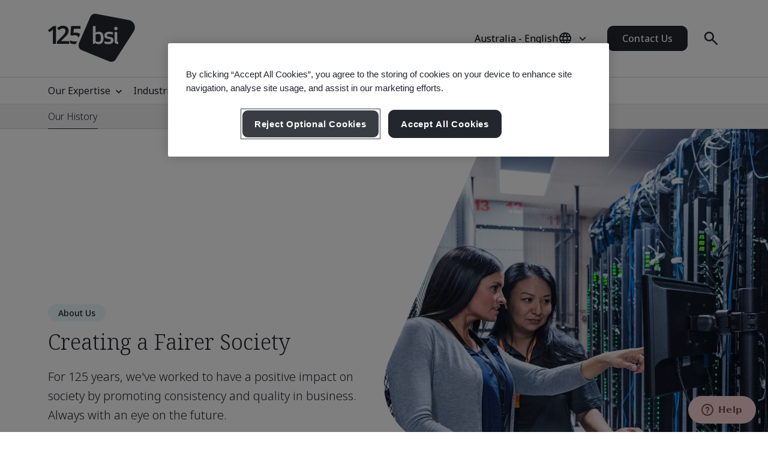

--- FILE ---
content_type: text/html; charset=utf-8
request_url: https://www.bsigroup.com/en-AU/About-BSI/Our-history/
body_size: 26790
content:






<!DOCTYPE html>
<html lang="en-AU">







<head>

<script src="/ui/js/libs/jquery-3.5.1.min.js"></script>

<script>
  // Define dataLayer and the gtag function.
  window.dataLayer = window.dataLayer || [];
  function gtag(){dataLayer.push(arguments);}
 
  // Set default consent to 'denied' as a placeholder
  // Determine actual values based on your own requirements
  gtag('consent', 'default', {
    'ad_storage': 'denied',
    'ad_user_data': 'denied',
    'ad_personalization': 'denied',
    'analytics_storage': 'denied'
  });
</script>

<script type="text/javascript">

document.addEventListener('DOMContentLoaded', function() {

var Searchvalue = "";
if(document.getElementsByName('search-tag').length > 0 ){
Searchvalue = document.getElementsByName('search-tag')[0].content;
}

var Industryvalue = "";
if(document.getElementsByName('industries-tag').length > 0 ){
Industryvalue = document.getElementsByName('industries-tag')[0].content;
}

var Standardvalue = "";
if(document.getElementsByName('standards-tag').length > 0 ){
Standardvalue = document.getElementsByName('standards-tag')[0].content;
}

var Themesvalue = "";
if(document.getElementsByName('themes-tag').length > 0 ){
Themesvalue = document.getElementsByName('themes-tag')[0].content;
}

var Capabilitiesvalue = "";
if(document.getElementsByName('capabilities-tag').length > 0 ){
Capabilitiesvalue = document.getElementsByName('capabilities-tag')[0].content;
}

var InsightsMediavalue = "";
if(document.getElementsByName('insights-media-tag').length > 0 ){
InsightsMediavalue = document.getElementsByName('insights-media-tag')[0].content;
}

var ProductServicesvalue = "";
if(document.getElementsByName('products-services-tag').length > 0 ){
ProductServicesvalue = document.getElementsByName('products-services-tag')[0].content;
}

var MedicalDevicesvalue = "";
if(document.getElementsByName('medical-devices-tag').length > 0 ){
MedicalDevicesvalue = document.getElementsByName('medical-devices-tag')[0].content;
}

window.dataLayer = window.dataLayer || [];

window.dataLayer.push({

event: 'pageData',

'search-tag': [Searchvalue.split(',')],

'industries-tag': [Industryvalue.split(',')],

'standards-tag': [Standardvalue.split(',')],

'themes-tag': [Themesvalue.split(',')],

'capabilities-tag': [Capabilitiesvalue.split(',')],

'insights-media-tag': [InsightsMediavalue.split(',')],

'products-services-tag': [ProductServicesvalue.split(',')],

'medical-devices-tag': [MedicalDevicesvalue.split(',')],
});
});

</script>

<!-- Google Tag Manager -->
<script>(function(w,d,s,l,i){w[l]=w[l]||[];w[l].push({'gtm.start':
new Date().getTime(),event:'gtm.js'});var f=d.getElementsByTagName(s)[0],
j=d.createElement(s),dl=l!='dataLayer'?'&l='+l:'';j.async=true;j.src=
'https://www.googletagmanager.com/gtm.js?id='+i+dl;f.parentNode.insertBefore(j,f);
})(window,document,'script','dataLayer','GTM-WX52CM');</script>
<!-- End Google Tag Manager -->

 
<!-- OneTrust Cookies Consent Notice start for bsigroup.com -->
<script type="text/javascript" src="https://cdn.cookielaw.org/consent/90e9269f-721c-47d4-8fbd-c5da21075dc6/OtAutoBlock.js" ></script>
<script src="https://cdn.cookielaw.org/consent/90e9269f-721c-47d4-8fbd-c5da21075dc6/otSDKStub.js" data-document-language="true" type="text/javascript" charset="UTF-8" data-domain-script="90e9269f-721c-47d4-8fbd-c5da21075dc6" ></script>
 
<script type="text/javascript">

function OptanonWrapper() {

        var optanConsentCookieVal = decodeURIComponent(getOptanCookie('OptanonConsent'));

        if (optanConsentCookieVal != undefined) {

            var groups = optanConsentCookieVal.split('&');

            var map = new Map();

            for (var i = 0; i < groups.length; i++) {

                var key = groups[i].split('=')[0];

                var value = groups[i].split('=')[1];

                map.set(key, value);

            }

            var group = map.get("groups");

            if (group != undefined) {

                var cookieGroups = group.split(',')

                var cookiekeymap = new Map();

                for (var i = 0; i < cookieGroups.length; i++) {

                    var cookiekey = cookieGroups[i].split(':')[0];

                    var cookievalue = cookieGroups[i].split(':')[1];

                    cookiekeymap.set(cookiekey, cookievalue);

                }

                var ckvalue = cookiekeymap.get("C0004");

                if (ckvalue == 1) {
 
                    setPdtCookie(true);

                    //setPdtCookie('36972','true');
 
                    var utm_source = getUTMParam('utm_source');

                    var utm_medium = getUTMParam('utm_medium');

                    var utm_campaign = getUTMParam('utm_campaign');

                    if (utm_source) {

                        setUTMCookie('utm_source', utm_source, 90);

                    }

                    if (utm_medium) {

                        setUTMCookie('utm_medium', utm_medium, 90);

                    }

                    if (utm_campaign) {

                        setUTMCookie('utm_campaign', utm_campaign, 90);

                    }

                } 

           else {
 
                    revokePdtCookie();

                    setUTMCookie('utm_source', '', 0);

                    setUTMCookie('utm_medium', '', 0);

                    setUTMCookie('utm_campaign', '', 0);

                }

                if (typeof OptanonWrapperIframe == 'function') {

                    OptanonWrapperIframe();

                }

            }

        }

    }
 
function setPdtCookie(cookievalue) {

    pdt("setOptIn", cookievalue);

    pdt("sendPageView");

}
 
function revokePdtCookie() {

    pdt("revokeConsent");

    pdt("sendPageView");

}
 
function getOptanCookie(cname) {

    var name = cname + "=";

    var ca = document.cookie.split(';');

    for (var i = 0; i < ca.length; i++) {

        var c = ca[i];

        while (c.charAt(0) == ' ') {

            c = c.substring(1);

        }

        if (c.indexOf(name) == 0) {

            return c.substring(name.length, c.length);

        }

    }

    return "";

}
 
function setUTMCookie(name, value, days) {

    var date = new Date();

    date.setTime(date.getTime() + (days * 24 * 60 * 60 * 1000));

    var expires = "; expires=" + date.toGMTString();

    var domain = "; domain=bsigroup.com";

    var pardotDomain = "; domain=page.bsigroup.com";

    var pardotPagesDomain = "; domain=pages.bsigroup.com";

    document.cookie = name + "=" + value + domain + expires + ";path=/";

    document.cookie = name + "=" + value + pardotDomain + expires + ";path=/";

    document.cookie = name + "=" + value + pardotPagesDomain + expires + ";path=/";

}
 
function getUTMParam(p) {

    var match = RegExp('[?&]' + p + '=([^&]*)').exec(window.location.search);

    return match && decodeURIComponent(match[1].replace(/\+/g, ' '));

} 
</script>
<!-- OneTrust Cookies Consent Notice end for bsigroup.com -->
 
 
<!-- extra styling -->
<style type="text/css">

#onetrust-banner-sdk.otCenterRounded {

max-width: 700px !important;

}

#onetrust-pc-sdk.otPcCenter {

width: 80% !important;

max-width: 800px !important;

}
</style>
 

<script type="text/javascript">
var piDomain="page.bsigroup.com";
(function(){var a=document.createElement("script");a.type="text/javascript";a.async=!0;a.src="//"+piDomain+"/pdt.js";
var b=document.getElementsByTagName("script")[0];b.parentNode.insertBefore(a,b);
window.pdt=window.pdt||function(){(window.pdt.cq=window.pdt.cq||[]).push(arguments)}})();
pdt("create",74472,239496,piDomain);
</script>
 


    <!-- METADATA START  -->
    <meta charset="utf-8">
    <meta name="viewport" content="width=device-width, initial-scale=1">
    <meta http-equiv="X-UA-Compatible" content="IE=edge">
    <meta name="format-detection" content="telephone=no" />
    <meta name="description" content="Since 1901, our standards have helped shape our world, changing the course of industrial development, transforming global trade and sparking innovation." />
    <meta name="keywords" content="Our history" />
    <meta name="CountrySite" content="Group" />
    <meta name="Locale" content="en-AU" />
    <meta name="MachineName" content="BSI16WEB07PUB" />
    <meta name="industries-tag" content="Multiple industries" />
    <meta name="search-tag" content="Our Clients &amp; Partners" />
    <meta name="standards-tag" content="Other" />
    <meta name="capabilities-tag" content="Other" />
    <meta name="Insights-media-tag" content="Other" />
    <meta name="products-services-tag" content="Other" />
    <meta name="Template" content="V1OurClientsandPartnersPage" />
    <meta name="PageId" content="920983" />
    <meta name="languageCode" content="Yes" />


    <!--OG Meta tags-->
            <meta property="og:title" content="125 Years of Raising Standards" />
        <meta property="og:url" content="https://www.bsigroup.com/en-AU/about-bsi/125-years-bsi/" />
        <meta property="og:type" content="website" />
        <meta property="og:image" content="https://www.bsigroup.com/siteassets/1-placeholder/bsi-logo.jpg" title="BSI Homepage - Australia" />
        <meta property="og:description" content="Since 1901, our standards have helped shape our world, changing the course of industrial development, transforming global trade and sparking innovation." />
        <meta property="og:site_name" content="BSI" />
        <meta name="twitter:card" content="summary_large_image">
        <meta name="twitter:title" content="125 Years of Raising Standards">
        <meta name="twitter:description" content="Since 1901, our standards have helped shape our world, changing the course of industrial development, transforming global trade and sparking innovation.">
        <meta name="twitter:image" content="https://www.bsigroup.com/siteassets/1-placeholder/bsi-logo.jpg" title="BSI Homepage - Australia" />

    <!-- METADATA END  -->
    <!--   title -->
    <title>125 Years of Raising Standards | BSI</title>

    <link rel="preconnect" href="https://fonts.googleapis.com">
    <link rel="preconnect" href="https://www.googletagmanager.com">

            <!-- Noto sans default font  -->
            <link rel="preload" href="https://fonts.googleapis.com/css2?family=Noto+Sans:wght@300..700&family=Noto+Serif:wght@300..700&display=swap" as="style">
            <link href="https://fonts.googleapis.com/css2?family=Noto+Sans:wght@300..700&family=Noto+Serif:wght@300..700&display=swap" rel="stylesheet" type="text/css">


    <link rel="preload" href="/build/app.css?1.0.131" as="style" media="all">
    <link rel="stylesheet" href="/build/app.css?1.0.131" media="all" fetchpriority="high" />

    <link rel="canonical" href="https://www.bsigroup.com/en-AU/about-bsi/125-years-bsi/" />


<script id='cf-program-qCwM78' src='https://digitalfeedback.euro.confirmit.com/api/digitalfeedback/loader?programKey=qCwM78' async></script>

<!-- Global site tag (gtag.js) - Google Ads: 1010597761 -->
<script async src="https://www.googletagmanager.com/gtag/js?id=AW-1010597761"></script>
<script>
  window.dataLayer = window.dataLayer || [];
  function gtag(){dataLayer.push(arguments);}
  gtag('js', new Date());

  gtag('config', 'AW-1010597761');
</script>


<script type="text/javascript">
// Create Script
//debugger;
window.onload =function(e){
//debugger;
    var el = document.createElement('script');
    el.type = 'application/ld+json';
    // Set initial position
    var position = 0;
    // Create breadcrumb object
    var breadcrumb = {
        position:0,
        name:"",
        item:""
    }
    // Empty array for list items
    var listArray = []
    // Loop through each breadcrumb link and set attributes
    var items = document.querySelectorAll('.breadcrumbs-item a');
    if(items.length>0){
        for(var i = 0; i < items.length; i++) {
            var newItem = Object.create(breadcrumb);
            var curItem = items[i];
            newItem["@type"] = "ListItem";
            position++;
            newItem.position = position;
            newItem.name = curItem.text.trim();
            if(i+1 < items.length){
                newItem.item = location.protocol + '//' + location.host+ curItem.getAttribute('href');
            }
            listArray.push(newItem);
        }
        // Create overarching Schema object
        var breadcrumbSchema = {
        "@context": "https://schema.org/",
        "@type": "BreadcrumbList",
        "itemListElement": listArray};
        var finalSchema = JSON.stringify(breadcrumbSchema);
        // Add schema to Script
        el.text = finalSchema ;
        var head = document.head || document.getElementsByTagName("head")[0];
        head.appendChild(el);
    }
}
 
</script>

<style type="text/css">
@media (min-width: 1184px) {
    .masthead .masthead-top .logo-container img {
        width: 145px;
    }
}
@media (max-width: 1183px) {
    .masthead .masthead-top .logo-container img {
        width: 80px;
        height: 44px;
    }
}
@media (min-width: 1184px) {
    .masthead .masthead-top.scrolled .logo-container img {
        width:80px;
        height: 44px;
    }
}
</style>

</head>

<body>
    <header class="masthead">


    <div class="search hide">
        <div class="search-overlay"></div>
        <div class="search-container container relative search-top">
            <aside class="sidebar">
                <a href="/en-AU/" class="logo" title="BSI Homepage - Australia" aria-label="BSI Homepage - Australia">
                    <img class="bp-logo-small" src="/Areas/v1/UI/images/logos/bsi-logo.svg" alt="BSI Homepage - Australia" title="BSI Homepage - Australia" height="48" width="57">
                </a>
            </aside>
            <main class="search-main">
                <div class="search-tabs">
                    <button type="button" class="search-tab body-m active" data-tab="1" aria-label="Search the Website">Search BSI</button>
                        <button type="button" class="search-tab body-m" data-tab="2" aria-label="Search the Certificate Directory">Verify a Certificate</button>
                </div>
                <input type="hidden" id="general-search-constant" value="/en-AU/search-results/">
                <form class="form-container search-input-container relative" role="search" data-panel="1"
                      onsubmit="event.preventDefault();">
                    <label class="hide" for="search-input">Search BSI</label>
                    <input id="search-input" class="search-input input body-m" type="text" value=""
                           placeholder="Search BSI" aria-description="Search results will appear below" maxlength="100">
                    <button type="button" class="search-input-clear hide" aria-label="Search Clear Button"></button>
                    <button type="button" class="search-input-searchbutton icon-search" id="generalSearch" aria-label="Search Website Button"></button>
                </form>
                    <input type="hidden" id="cdc-search-constant" value="/en-AU/products-and-services/assessment-and-certification/validation-and-verification/client-directory-results/">
                    <form class="form-container search-input-container relative hide" data-panel="2" onsubmit="event.preventDefault();">
                        <label class="hide" for="verify-cert">Verify a Certificate</label>
                        <input id="verify-cert" class="search-input input body-m" type="text" value="" placeholder="Company Name or Certificate Number. Maximum 50 Records." data-empty="Company Name or Certificate Number. Maximum 50 Records." data-placeholder="Company Name or Certificate Number. Maximum 50 Records."
                               aria-description="Search results will appear below" maxlength="100">
                        <button type="button" class="search-input-clear hide" aria-label="Search Clear Button"></button>
                        <button type="button" class="search-input-searchbutton icon-search" id="cdcSearchbtn" aria-label="Search Verify a Certificate Button"></button>
                    </form>
            </main>
             <button type="button" class="search-close" aria-label="Search Close Button"></button>
        </div>
        <div class="search-results-area container">
            <div class="search-container buy-standards-container">

                <div class="buy-standards bg-bsi-purple-20" style="display:none" id="buy-standards">
                    
                </div>

            </div>
            <div class="search-container search-results" id="popularSearches">
                <p class="label"> Popular searches</p>

                <ul class="search-list">
                            <li class="search-list-item"><a class="body-m" href="/en-AU/search-results/?q=Quality Management (ISO 9001)" target="_blank">Quality Management (ISO 9001)</a></li>
                            <li class="search-list-item"><a class="body-m" href="/en-AU/search-results/?q=Information Security (ISO 27001)" target="_blank">Information Security (ISO 27001)</a></li>
                            <li class="search-list-item"><a class="body-m" href="/en-AU/search-results/?q=Environmental Management (ISO 14001)" target="_blank">Environmental Management (ISO 14001)</a></li>
                            <li class="search-list-item"><a class="body-m" href="/en-AU/search-results/?q=Occupational Health and Safety Management (ISO 45001)" target="_blank">Occupational Health and Safety Management (ISO 45001)</a></li>
                            <li class="search-list-item"><a class="body-m" href="/en-AU/search-results/?q=Carbon Footprint Verification (ISO 14064-1)" target="_blank">Carbon Footprint Verification (ISO 14064-1)</a></li>

                </ul>

                
            </div>
            <div class="search-container search-results" id="suggestions" style="display:none">
                <p class="label">Suggestions</p>

                <ul class="search-list" id="suggestionList">
                </ul>

                <a class="link-arrow body-m" href="#" id="allResults">View all search results</a>
            </div>
            <div class="search-container search-results" id="suggestionsNoResults" style="display:none">
                <p class="label">Suggestions</p>
                <p class="label">Sorry, we couldn&#39;t find any results. </p>


            </div>
        </div>
    </div>



    <div class="masthead-top-container">
        <div class="masthead-top container">
            <div class="logo-container">
                    <a href=/en-AU/ target="" title="BSI Homepage - Australia" aria-label="BSI Homepage - Australia">
                        <picture>
                            <source media="(min-width: 1184px)" srcset="/siteassets/1-placeholder/bsi-logo-125.png" height="95" width="80">
                            <source srcset="/siteassets/1-placeholder/bsi-logo-125.png" height="48" width="57">
                            <img src="/Areas/v1/UI/images/logos/bsi-logo.svg" alt="BSI Homepage - Australia" title="BSI Homepage - Australia" height="48" width="57">
                        </picture>
                    </a>
            </div>
            <div class="utility-container">
                <div class="country-selector-toggle">
                    <button type="button" class="country-selector-button" title="Country selector" aria-label="Country Selector">
                        <span class="country-selector-button-locale-short body-m"></span>
                        <span class="country-selector-button-locale-long body-m"></span>
                        <span class="country-selector-button-icon icon-globe"></span>
                    </button>
                </div>
                        <a class="button button-medium contact-us" href=/en-AU/contact-us/ target="" title="Contact Us">Contact Us</a>

                <div class="search-container">
                    <button type="button" class="search-toggle icon-search" aria-label="Search Open Button"></button>
                </div>
                <div id="menu-button" class="menu-icon"></div>
            </div>
        </div>
    </div>



    <nav id="menu-side" class="masthead-nav-side">
        <ul class="navigation-side container">
                <li>
                        <a href="javascript:;" title="Our Expertise" class="nav-link-side nav-first-lvl-side">Our Expertise</a>

                    <ul class="nav-sub-lvl-side nav-sub-second-container">
                        <li class="mob-only"><a href="javascript:;" class="nav-link-side nav-back-side">Australia - Main menu</a></li>
                            <li class="title-block">
                                <p class="content">Where we see the biggest opportunities and challenges facing organizations across the world.</p>
                            </li>
                                                        <li>
                                        <a href="javascript:;" class="nav-link-side nav-second-lvl-side">Digital Trust</a>
                                        <ul class="nav-sub-lvl-side nav-sub-third-container">
                                            <li class="mob-only"><a href="javascript:;" class="nav-link-side nav-back-side" tabindex="0">Our Expertise</a></li>

                                            <li class="title-block">
                                                    <p class="content">Shaping society by developing a resilient digital future, that respects privacy, safety, cybersecurity, and reliability.</p>
                                                                                                    <a href="/en-AU/our-expertise/digital-trust/" target="" title="Digital Trust" class="title">Digital Trust</a>
                                                <span class="nav-line"></span>
                                            </li>
                                                <li><a href="/en-AU/our-expertise/digital-trust/artificial-intelligence/" target="" title="Artificial Intelligence (AI)" class="nav-link-side">Artificial Intelligence (AI)</a></li>
                                                <li><a href="/en-AU/our-expertise/digital-trust/cybersecurity/" target="" title="Cybersecurity" class="nav-link-side">Cybersecurity</a></li>
                                                <li><a href="/en-AU/products-and-services/modular-solutions/data-centre-facilities/" target="" title="Data Centre Facilities" class="nav-link-side">Data Centre Facilities</a></li>
                                                <li><a href="/en-AU/products-and-services/modular-solutions/data-centre-services/" target="" title="Data Centre Services" class="nav-link-side">Data Centre Services</a></li>
                                                <li><a href="/en-AU/our-expertise/digital-trust/data-and-privacy/" target="" title="Data &amp; Privacy" class="nav-link-side">Data &amp; Privacy</a></li>
                                                <li><a href="/en-AU/our-expertise/digital-trust/digital-risk-management/" target="" title="Digital Risk Management" class="nav-link-side">Digital Risk Management</a></li>
                                                <li><a href="/en-AU/our-expertise/digital-trust/digital-supply-chain/" target="" title="Digital Supply Chain" class="nav-link-side">Digital Supply Chain</a></li>
                                        </ul>

                                </li>
                                <li>
                                        <a href="javascript:;" class="nav-link-side nav-second-lvl-side">Health, Safety &amp; Well-being</a>
                                        <ul class="nav-sub-lvl-side nav-sub-third-container">
                                            <li class="mob-only"><a href="javascript:;" class="nav-link-side nav-back-side" tabindex="0">Our Expertise</a></li>

                                            <li class="title-block">
                                                    <p class="content">Prioritizing people can help to ensure the well-being of your employees, inspire a culture of trust and build a future-ready workforce.</p>
                                                                                                    <a href="/en-AU/our-expertise/health-safety-and-well-being/" target="" title="Health, Safety &amp; Well-being" class="title">Health, Safety &amp; Well-being</a>
                                                <span class="nav-line"></span>
                                            </li>
                                                <li><a href="/en-AU/our-expertise/health-safety-and-well-being/cultural-change/" target="" title="Cultural Change" class="nav-link-side">Cultural Change</a></li>
                                                <li><a href="/en-AU/our-expertise/health-safety-and-well-being/health-and-safety/" target="" title="Health &amp; Safety" class="nav-link-side">Health &amp; Safety</a></li>
                                                <li><a href="/en-AU/our-expertise/health-safety-and-well-being/physical-health-and-safety/" target="" title="Physical Health &amp; Safety" class="nav-link-side">Physical Health &amp; Safety</a></li>
                                                <li><a href="/en-AU/our-expertise/health-safety-and-well-being/psychological-well-being/" target="" title="Psychological Well-being" class="nav-link-side">Psychological Well-being</a></li>
                                        </ul>

                                </li>
                                <li>
                                        <a href="javascript:;" class="nav-link-side nav-second-lvl-side">Innovation</a>
                                        <ul class="nav-sub-lvl-side nav-sub-third-container">
                                            <li class="mob-only"><a href="javascript:;" class="nav-link-side nav-back-side" tabindex="0">Our Expertise</a></li>

                                            <li class="title-block">
                                                    <p class="content">As you champion your organization&#39;s progress, explore the limitless possibilities of innovation with standards that set the benchmark for excellence.</p>
                                                                                                    <a href="/en-AU/our-expertise/innovation/" target="" title="Innovation" class="title">Innovation</a>
                                                <span class="nav-line"></span>
                                            </li>
                                                <li><a href="/en-AU/our-expertise/innovation/future-of-trust/" target="" title="Future of Trust" class="nav-link-side">Future of Trust</a></li>
                                                <li><a href="/en-AU/our-expertise/innovation/immersive-experiences/" target="" title="Immersive Experiences" class="nav-link-side">Immersive Experiences</a></li>
                                                <li><a href="/en-AU/our-expertise/innovation/innovation-labs/" target="" title="Innovation Labs" class="nav-link-side">Innovation Labs</a></li>
                                                <li><a href="/en-AU/our-expertise/innovation/predictive-insights/" target="" title="Predictive Insights" class="nav-link-side">Predictive Insights</a></li>
                                        </ul>

                                </li>
                                <li>
                                        <a href="javascript:;" class="nav-link-side nav-second-lvl-side">Quality</a>
                                        <ul class="nav-sub-lvl-side nav-sub-third-container">
                                            <li class="mob-only"><a href="javascript:;" class="nav-link-side nav-back-side" tabindex="0">Our Expertise</a></li>

                                            <li class="title-block">
                                                    <p class="content">Quality is the foundation of trust, boosting confidence in products and services and allowing you to develop strong relationships for growth.</p>
                                                                                                    <a href="/en-AU/our-expertise/quality/" target="" title="Quality" class="title">Quality</a>
                                                <span class="nav-line"></span>
                                            </li>
                                                <li><a href="/en-AU/our-expertise/quality/achieving-market-access/" target="" title="Achieving Market Access" class="nav-link-side">Achieving Market Access</a></li>
                                                <li><a href="/en-AU/our-expertise/quality/business-continuity/" target="" title="Business Continuity" class="nav-link-side">Business Continuity</a></li>
                                                <li><a href="/en-AU/our-expertise/quality/driving-business-improvement/" target="" title="Driving Business Improvement" class="nav-link-side">Driving Business Improvement</a></li>
                                                <li><a href="/en-AU/our-expertise/quality/enhancing-customer-satisfaction/" target="" title="Enhancing Customer Satisfaction" class="nav-link-side">Enhancing Customer Satisfaction</a></li>
                                                <li><a href="/en-AU/our-expertise/quality/quality-management/" target="" title="Quality Management" class="nav-link-side">Quality Management</a></li>
                                        </ul>

                                </li>
                                <li>
                                        <a href="javascript:;" class="nav-link-side nav-second-lvl-side">Supply Chain</a>
                                        <ul class="nav-sub-lvl-side nav-sub-third-container">
                                            <li class="mob-only"><a href="javascript:;" class="nav-link-side nav-back-side" tabindex="0">Our Expertise</a></li>

                                            <li class="title-block">
                                                    <p class="content">As supply chains grow in complexity, so do the related risks and opportunities.</p>
                                                                                                    <a href="/en-AU/our-expertise/supply-chain/" target="" title="Supply Chain" class="title">Supply Chain</a>
                                                <span class="nav-line"></span>
                                            </li>
                                                <li><a href="/en-AU/our-expertise/supply-chain/a-clear-view-of-your-supply-chain/" target="" title="A Clear View of Your Supply Chain" class="nav-link-side">A Clear View of Your Supply Chain</a></li>
                                                <li><a href="/en-AU/our-expertise/supply-chain/prioritizing-supplier-excellence-and-compliance/" target="" title="Prioritizing Supplier Excellence &amp; Compliance" class="nav-link-side">Prioritizing Supplier Excellence &amp; Compliance</a></li>
                                                <li><a href="/en-AU/our-expertise/supply-chain/supply-chain-management/" target="" title="Supply Chain Management" class="nav-link-side">Supply Chain Management</a></li>
                                        </ul>

                                </li>
                                <li>
                                        <a href="javascript:;" class="nav-link-side nav-second-lvl-side">Sustainability</a>
                                        <ul class="nav-sub-lvl-side nav-sub-third-container">
                                            <li class="mob-only"><a href="javascript:;" class="nav-link-side nav-back-side" tabindex="0">Our Expertise</a></li>

                                            <li class="title-block">
                                                    <p class="content">Embracing opportunities and overcoming challenges to progress towards a sustainable world.</p>
                                                                                                    <a href="/en-AU/our-expertise/sustainability/" target="" title="Sustainability" class="title">Sustainability</a>
                                                <span class="nav-line"></span>
                                            </li>
                                                <li><a href="/en-AU/insights-and-media/campaigns/bsi-at-cop-quality-infrastructure-for-climate-action/" target="" title="Quality Infrastructure for Climate Action" class="nav-link-side">Quality Infrastructure for Climate Action</a></li>
                                                <li><a href="/en-AU/our-expertise/sustainability/environment/" target="" title="Environment" class="nav-link-side">Environment</a></li>
                                                <li><a href="/en-AU/our-expertise/sustainability/net-zero/" target="" title="Net Zero" class="nav-link-side">Net Zero</a></li>
                                                <li><a href="/en-AU/our-expertise/sustainability/resource-security/" target="" title="Resource Security" class="nav-link-side">Resource Security</a></li>
                                                <li><a href="/en-AU/our-expertise/sustainability/sustainable-infrastructure/" target="" title="Sustainable Infrastructure" class="nav-link-side">Sustainable Infrastructure</a></li>
                                                <li><a href="/en-AU/our-expertise/sustainability/sustainable-supply-chain/" target="" title="Sustainable Supply Chain" class="nav-link-side">Sustainable Supply Chain</a></li>
                                        </ul>

                                </li>

                    </ul>
                </li>
                <li>
                        <a href="javascript:;" title="Industries" class="nav-link-side nav-first-lvl-side">Industries</a>

                    <ul class="nav-sub-lvl-side nav-sub-second-container">
                        <li class="mob-only"><a href="javascript:;" class="nav-link-side nav-back-side">Australia - Main menu</a></li>
                            <li class="title-block">
                                <p class="content">Industries and sectors where we&#39;re leading the way on progress towards a sustainable world.</p>
                            </li>
                                                        <li>
                                        <a href="javascript:;" class="nav-link-side nav-second-lvl-side">Built Environment</a>
                                        <ul class="nav-sub-lvl-side nav-sub-third-container">
                                            <li class="mob-only"><a href="javascript:;" class="nav-link-side nav-back-side" tabindex="0">Industries</a></li>

                                            <li class="title-block">
                                                    <p class="content">Embrace a multi-discipline approach in the built environment to enhance safety, sustainability, and digital transformation.</p>
                                                                                                    <a href="/en-AU/industries/built-environment/" target="" title="Built Environment" class="title">Built Environment</a>
                                                <span class="nav-line"></span>
                                            </li>
                                                <li><a href="/en-AU/industries/built-environment/buildings-and-construction/" target="" title="Buildings &amp; Construction" class="nav-link-side">Buildings &amp; Construction</a></li>
                                                <li><a href="/en-AU/industries/built-environment/digital-trust-in-the-built-environment/" target="" title="Digital Trust in the Built Environment" class="nav-link-side">Digital Trust in the Built Environment</a></li>
                                                <li><a href="/en-AU/industries/built-environment/quality-in-the-built-environment/" target="" title="Quality in the Built Environment" class="nav-link-side">Quality in the Built Environment</a></li>
                                                <li><a href="/en-AU/industries/built-environment/sustainability-in-the-built-environment/" target="" title="Sustainability in the Built Environment" class="nav-link-side">Sustainability in the Built Environment</a></li>
                                        </ul>

                                </li>
                                <li>
                                        <a href="javascript:;" class="nav-link-side nav-second-lvl-side">Consumer, Retail &amp; Food</a>
                                        <ul class="nav-sub-lvl-side nav-sub-third-container">
                                            <li class="mob-only"><a href="javascript:;" class="nav-link-side nav-back-side" tabindex="0">Industries</a></li>

                                            <li class="title-block">
                                                                                                    <a href="/en-AU/industries/consumer-retail-and-food/" target="" title="Consumer, Retail &amp; Food" class="title">Consumer, Retail &amp; Food</a>
                                                <span class="nav-line"></span>
                                            </li>
                                                <li><a href="/en-AU/industries/consumer-retail-and-food/quality-in-consumer-and-retail/" target="" title="Quality in Consumer &amp; Retail" class="nav-link-side">Quality in Consumer &amp; Retail</a></li>
                                                <li><a href="/en-AU/industries/consumer-retail-and-food/supply-chain-in-consumer-and-retail/" target="" title="Supply Chain in Consumer &amp; Retail" class="nav-link-side">Supply Chain in Consumer &amp; Retail</a></li>
                                                <li><a href="/en-AU/industries/consumer-retail-and-food/sustainability-in-consumer-and-retail/" target="" title="Sustainability in Consumer &amp; Retail" class="nav-link-side">Sustainability in Consumer &amp; Retail</a></li>
                                                <li><a href="/en-AU/industries/consumer-retail-and-food/food-safety/" target="" title="Food Safety" class="nav-link-side">Food Safety</a></li>
                                                <li><a href="/en-AU/industries/consumer-retail-and-food/quality-in-food/" target="" title="Quality in Food" class="nav-link-side">Quality in Food</a></li>
                                                <li><a href="/en-AU/industries/consumer-retail-and-food/supply-chain-in-food/" target="" title="Supply Chain in Food" class="nav-link-side">Supply Chain in Food</a></li>
                                                <li><a href="/en-AU/industries/consumer-retail-and-food/sustainability-in-food/" target="" title="Sustainability in Food" class="nav-link-side">Sustainability in Food</a></li>
                                        </ul>

                                </li>
                                <li>
                                        <a href="javascript:;" class="nav-link-side nav-second-lvl-side">Energy</a>
                                        <ul class="nav-sub-lvl-side nav-sub-third-container">
                                            <li class="mob-only"><a href="javascript:;" class="nav-link-side nav-back-side" tabindex="0">Industries</a></li>

                                            <li class="title-block">
                                                    <p class="content">The future is secure and sustainable energy - we&#39;re all on a journey to make that happen.</p>
                                                                                                    <a href="/en-AU/industries/energy/" target="" title="Energy" class="title">Energy</a>
                                                <span class="nav-line"></span>
                                            </li>
                                                <li><a href="/en-AU/industries/energy/digital-trust-in-energy/" target="" title="Digital Trust in Energy" class="nav-link-side">Digital Trust in Energy</a></li>
                                                <li><a href="/en-AU/industries/energy/energy-management/" target="" title="Energy Management" class="nav-link-side">Energy Management</a></li>
                                                <li><a href="/en-AU/industries/energy/innovation-in-energy/" target="" title="Innovation in Energy" class="nav-link-side">Innovation in Energy</a></li>
                                                <li><a href="/en-AU/industries/energy/sustainability-in-energy/" target="" title="Sustainability in Energy" class="nav-link-side">Sustainability in Energy</a></li>
                                        </ul>

                                </li>
                                <li>
                                        <a href="javascript:;" class="nav-link-side nav-second-lvl-side">Government</a>
                                        <ul class="nav-sub-lvl-side nav-sub-third-container">
                                            <li class="mob-only"><a href="javascript:;" class="nav-link-side nav-back-side" tabindex="0">Industries</a></li>

                                            <li class="title-block">
                                                    <p class="content">Champion policy delivery, tackle societal hurdles, and cultivate effective governance of public services using standards.</p>
                                                                                                    <a href="/en-AU/industries/government/" target="" title="Government" class="title">Government</a>
                                                <span class="nav-line"></span>
                                            </li>
                                                <li><a href="/en-AU/industries/government/health-safety-and-well-being-in-government/" target="" title="Health, Safety &amp; Well-being in Government" class="nav-link-side">Health, Safety &amp; Well-being in Government</a></li>
                                                <li><a href="/en-AU/industries/government/innovation-in-government/" target="" title="Innovation in Government" class="nav-link-side">Innovation in Government</a></li>
                                                <li><a href="/en-AU/industries/government/sustainability-in-government/" target="" title="Sustainability in Government" class="nav-link-side">Sustainability in Government</a></li>
                                        </ul>

                                </li>
                                <li>
                                        <a href="javascript:;" class="nav-link-side nav-second-lvl-side">Healthcare</a>
                                        <ul class="nav-sub-lvl-side nav-sub-third-container">
                                            <li class="mob-only"><a href="javascript:;" class="nav-link-side nav-back-side" tabindex="0">Industries</a></li>

                                            <li class="title-block">
                                                    <p class="content">Embrace a future of healthcare excellence, solving global challenges in life sciences and care delivery.</p>
                                                                                                    <a href="/en-AU/industries/healthcare/" target="" title="Healthcare" class="title">Healthcare</a>
                                                <span class="nav-line"></span>
                                            </li>
                                                <li><a href="/en-AU/industries/healthcare/digital-trust-in-healthcare/" target="" title="Digital Trust in Healthcare" class="nav-link-side">Digital Trust in Healthcare</a></li>
                                                <li><a href="/en-AU/industries/healthcare/disability-and-human-services/" target="" title="Disability and Human Services" class="nav-link-side">Disability and Human Services</a></li>
                                                <li><a href="/en-AU/industries/healthcare/quality-in-healthcare/" target="" title="Quality in Healthcare" class="nav-link-side">Quality in Healthcare</a></li>
                                                <li><a href="/en-AU/industries/healthcare/sustainability-in-healthcare/" target="" title="Sustainability in Healthcare" class="nav-link-side">Sustainability in Healthcare</a></li>
                                        </ul>

                                </li>
                                <li>
                                        <a href="javascript:;" class="nav-link-side nav-second-lvl-side">ICT</a>
                                        <ul class="nav-sub-lvl-side nav-sub-third-container">
                                            <li class="mob-only"><a href="javascript:;" class="nav-link-side nav-back-side" tabindex="0">Industries</a></li>

                                            <li class="title-block">
                                                    <p class="content">Leverage best practices to strengthen your organization’s infrastructure, foster data sharing, and ensure telecom supply chain resilience.</p>
                                                                                                    <a href="/en-AU/industries/ict/" target="" title="ICT" class="title">ICT</a>
                                                <span class="nav-line"></span>
                                            </li>
                                                <li><a href="/en-AU/industries/ict/digital-trust-in-ict/" target="" title="Digital Trust in ICT" class="nav-link-side">Digital Trust in ICT</a></li>
                                                <li><a href="/en-AU/industries/ict/innovation-in-ict/" target="" title="Innovation in ICT" class="nav-link-side">Innovation in ICT</a></li>
                                                <li><a href="/en-AU/industries/ict/sustainability-in-ict/" target="" title="Sustainability in ICT" class="nav-link-side">Sustainability in ICT</a></li>
                                        </ul>

                                </li>
                                <li>
                                        <a href="javascript:;" class="nav-link-side nav-second-lvl-side">Manufacturing</a>
                                        <ul class="nav-sub-lvl-side nav-sub-third-container">
                                            <li class="mob-only"><a href="javascript:;" class="nav-link-side nav-back-side" tabindex="0">Industries</a></li>

                                            <li class="title-block">
                                                    <p class="content">Elevating manufacturing practices and providing sustainable solutions, quality enhancements, and resilient strategies for optimized production.</p>
                                                                                                    <a href="/en-AU/industries/manufacturing/" target="" title="Manufacturing" class="title">Manufacturing</a>
                                                <span class="nav-line"></span>
                                            </li>
                                                <li><a href="/en-AU/industries/manufacturing/health-safety-and-well-being-in-manufacturing/" target="" title="Health, Safety &amp; Well-being in Manufacturing" class="nav-link-side">Health, Safety &amp; Well-being in Manufacturing</a></li>
                                                <li><a href="/en-AU/industries/manufacturing/sustainability-in-manufacturing/" target="" title="Sustainability in Manufacturing" class="nav-link-side">Sustainability in Manufacturing</a></li>
                                                <li><a href="/en-AU/industries/manufacturing/supply-chain-in-manufacturing/" target="" title="Supply Chain in Manufacturing" class="nav-link-side">Supply Chain in Manufacturing</a></li>
                                        </ul>

                                </li>
                                <li>
                                        <a href="javascript:;" class="nav-link-side nav-second-lvl-side">Transport &amp; Mobility</a>
                                        <ul class="nav-sub-lvl-side nav-sub-third-container">
                                            <li class="mob-only"><a href="javascript:;" class="nav-link-side nav-back-side" tabindex="0">Industries</a></li>

                                            <li class="title-block">
                                                    <p class="content">Accelerating progress in the transport industry towards a smart, safe, and sustainable future.</p>
                                                                                                    <a href="/en-AU/industries/transport-and-mobility/" target="" title="Transport &amp; Mobility" class="title">Transport &amp; Mobility</a>
                                                <span class="nav-line"></span>
                                            </li>
                                                <li><a href="/en-AU/industries/transport-and-mobility/aerospace/" target="" title="Aerospace" class="nav-link-side">Aerospace</a></li>
                                                <li><a href="/en-AU/industries/transport-and-mobility/automotive/" target="" title="Automotive" class="nav-link-side">Automotive</a></li>
                                                <li><a href="/en-AU/industries/transport-and-mobility/digital-trust-in-transport-and-mobility/" target="" title="Digital Trust in Transport &amp; Mobility" class="nav-link-side">Digital Trust in Transport &amp; Mobility</a></li>
                                                <li><a href="/en-AU/industries/transport-and-mobility/quality-in-transport-and-mobility/" target="" title="Quality in Transport &amp; Mobility" class="nav-link-side">Quality in Transport &amp; Mobility</a></li>
                                                <li><a href="/en-AU/industries/transport-and-mobility/sustainability-in-transport-and-mobility/" target="" title="Sustainability in Transport &amp; Mobility" class="nav-link-side">Sustainability in Transport &amp; Mobility</a></li>
                                        </ul>

                                </li>

                    </ul>
                </li>
                <li>
                        <a href="javascript:;" title="Products &amp; Services" class="nav-link-side nav-first-lvl-side">Products &amp; Services</a>

                    <ul class="nav-sub-lvl-side nav-sub-second-container">
                        <li class="mob-only"><a href="javascript:;" class="nav-link-side nav-back-side">Australia - Main menu</a></li>
                            <li class="title-block">
                                <p class="content">Our products and services are designed to help your organization drive progress, accelerate opportunities, and make change.</p>
                            </li>
                                                        <li>
                                        <a href="/en-AU/products-and-services/how-we-work-with-our-clients/" target="" title="How We Work with Our Clients" class="nav-link-side">How We Work with Our Clients</a>

                                </li>
                                <li>
                                        <a href="javascript:;" class="nav-link-side nav-second-lvl-side">Popular Standards</a>
                                        <ul class="nav-sub-lvl-side nav-sub-third-container">
                                            <li class="mob-only"><a href="javascript:;" class="nav-link-side nav-back-side" tabindex="0">Products &amp; Services</a></li>

                                            <li class="title-block">
                                                                                                    <span class="title" style="border-bottom:1px solid transparent !important">Popular Standards</span>
                                                <span class="nav-line"></span>
                                            </li>
                                                <li><a href="/en-AU/products-and-services/standards/iso-9001-quality-management-systems/" target="" title="ISO 9001 Quality Management Systems" class="nav-link-side">ISO 9001 Quality Management Systems</a></li>
                                                <li><a href="/en-AU/products-and-services/standards/ems-iso-14001-environmental-management-system/" target="" title="ISO 14001 Environmental Management System" class="nav-link-side">ISO 14001 Environmental Management System</a></li>
                                                <li><a href="/en-AU/products-and-services/standards/iso-iec-27001-information-security-management-system/" target="" title="ISO 27001 Information Security Management System" class="nav-link-side">ISO 27001 Information Security Management System</a></li>
                                                <li><a href="/en-AU/products-and-services/standards/iso-45001-occupational-health-and-safety/" target="" title="ISO 45001 Occupational Health &amp; Safety" class="nav-link-side">ISO 45001 Occupational Health &amp; Safety</a></li>
                                                <li><a href="/en-AU/products-and-services/standards/iso-42001-ai-management-system/" target="" title="ISO 42001 AI Management System" class="nav-link-side">ISO 42001 AI Management System</a></li>
                                                <li><a href="/en-AU/products-and-services/standards/iso-13485-quality-management-system/" target="" title="ISO 13485 Medical Devices Quality Management System" class="nav-link-side">ISO 13485 Medical Devices Quality Management System</a></li>
                                        </ul>

                                </li>
                                <li>
                                        <a href="javascript:;" class="nav-link-side nav-second-lvl-side">Search Standards</a>
                                        <ul class="nav-sub-lvl-side nav-sub-third-container">
                                            <li class="mob-only"><a href="javascript:;" class="nav-link-side nav-back-side" tabindex="0">Products &amp; Services</a></li>

                                            <li class="title-block">
                                                                                                    <span class="title" style="border-bottom:1px solid transparent !important">Search Standards</span>
                                                <span class="nav-line"></span>
                                            </li>
                                                <li><a href="/en-AU/products-and-services/standards/explore-standards-by-category/" target="" title="Explore Standards by Category" class="nav-link-side">Explore Standards by Category</a></li>
                                        </ul>

                                </li>
                                <li>
                                        <a href="javascript:;" class="nav-link-side nav-second-lvl-side">Standards Services</a>
                                        <ul class="nav-sub-lvl-side nav-sub-third-container">
                                            <li class="mob-only"><a href="javascript:;" class="nav-link-side nav-back-side" tabindex="0">Products &amp; Services</a></li>

                                            <li class="title-block">
                                                    <p class="content">Direct access to purchasing Standards, providing you and your organization with blueprints for excellence.</p>
                                                                                                    <a href="/en-AU/products-and-services/standards-services/" target="" title="Standards Services" class="title">Standards Services</a>
                                                <span class="nav-line"></span>
                                            </li>
                                                <li><a href="/en-AU/products-and-services/standards-services/bsi-knowledge-subscription/" target="" title="BSI Knowledge Standards Subscription" class="nav-link-side">BSI Knowledge Standards Subscription</a></li>
                                                <li><a href="/en-AU/products-and-services/standards-services/connecting-experts/" target="" title="Connecting Experts" class="nav-link-side">Connecting Experts</a></li>
                                                <li><a href="/en-AU/products-and-services/standards-services/standards-development/" target="" title="Standards Development" class="nav-link-side">Standards Development</a></li>
                                                <li><a href="/en-AU/products-and-services/standards-services/standards-revision-and-transition/" target="" title="Standards Revision &amp; Transition" class="nav-link-side">Standards Revision &amp; Transition</a></li>
                                        </ul>

                                </li>
                                <li>
                                        <a href="javascript:;" class="nav-link-side nav-second-lvl-side">Assessment &amp; Certification</a>
                                        <ul class="nav-sub-lvl-side nav-sub-third-container">
                                            <li class="mob-only"><a href="javascript:;" class="nav-link-side nav-back-side" tabindex="0">Products &amp; Services</a></li>

                                            <li class="title-block">
                                                    <p class="content">We can certify and audit your organization, enabling you to demonstrate the quality and security of your products and processes.</p>
                                                                                                    <a href="/en-AU/products-and-services/assessment-and-certification/" target="" title="Assessment &amp; Certification" class="title">Assessment &amp; Certification</a>
                                                <span class="nav-line"></span>
                                            </li>
                                                <li><a href="/en-AU/products-and-services/assessment-and-certification/system-certification/" target="" title="System Certification" class="nav-link-side">System Certification</a></li>
                                                <li><a href="/en-AU/products-and-services/assessment-and-certification/product-testing-certification/" target="" title="Product Testing &amp; Certification" class="nav-link-side">Product Testing &amp; Certification</a></li>
                                                <li><a href="/en-AU/products-and-services/assessment-and-certification/validation-and-verification-assessment/" target="" title="Validation &amp; Verification Assessment" class="nav-link-side">Validation &amp; Verification Assessment</a></li>
                                                <li><a href="/en-AU/products-and-services/internal-audit/" target="" title="Internal Audit" class="nav-link-side">Internal Audit</a></li>
                                                <li><a href="/en-AU/products-and-services/supplier-audit/" target="" title="Supplier Audit" class="nav-link-side">Supplier Audit</a></li>
                                                <li><a href="/en-AU/products-and-services/assessment-and-certification/kitemark/" target="" title="Kitemark" class="nav-link-side">Kitemark</a></li>
                                                <li><a href="/en-AU/products-and-services/assessment-and-certification/validation-and-verification/" target="" title="Certificate Validation Directory" class="nav-link-side">Certificate Validation Directory</a></li>
                                                <li><a href="/en-AU/products-and-services/assessment-and-certification/industry-association-audit-programmes/" target="" title="Industry Association Audit Programmes" class="nav-link-side">Industry Association Audit Programmes</a></li>
                                        </ul>

                                </li>
                                <li>
                                        <a href="javascript:;" class="nav-link-side nav-second-lvl-side">Consulting</a>
                                        <ul class="nav-sub-lvl-side nav-sub-third-container">
                                            <li class="mob-only"><a href="javascript:;" class="nav-link-side nav-back-side" tabindex="0">Products &amp; Services</a></li>

                                            <li class="title-block">
                                                                                                    <a href="/en-AU/products-and-services/consulting/" target="" title="Consulting" class="title">Consulting</a>
                                                <span class="nav-line"></span>
                                            </li>
                                                <li><a href="/en-AU/products-and-services/consulting/business-continuity-consulting/" target="" title="Business Continuity" class="nav-link-side">Business Continuity</a></li>
                                                <li><a href="/en-AU/products-and-services/consulting/environmental-compliance/" target="" title="Environmental Compliance" class="nav-link-side">Environmental Compliance</a></li>
                                                <li><a href="/en-AU/products-and-services/consulting/environmental-risk-and-resilience-consulting/" target="" title="Environmental Risk &amp; Resilience" class="nav-link-side">Environmental Risk &amp; Resilience</a></li>
                                                <li><a href="/en-AU/products-and-services/consulting/health-well-being-consulting/" target="" title="Health &amp; Well-being" class="nav-link-side">Health &amp; Well-being</a></li>
                                                <li><a href="/en-AU/products-and-services/consulting/safety-consulting/" target="" title="Safety" class="nav-link-side">Safety</a></li>
                                                <li><a href="/en-AU/products-and-services/consulting/supply-chain-security-risk/" target="" title="Supply Chain Security Risk" class="nav-link-side">Supply Chain Security Risk</a></li>
                                                <li><a href="/en-AU/products-and-services/consulting/sustainability-consulting/" target="" title="Sustainability" class="nav-link-side">Sustainability</a></li>
                                        </ul>

                                </li>
                                <li>
                                        <a href="javascript:;" class="nav-link-side nav-second-lvl-side">Medical Devices</a>
                                        <ul class="nav-sub-lvl-side nav-sub-third-container">
                                            <li class="mob-only"><a href="javascript:;" class="nav-link-side nav-back-side" tabindex="0">Products &amp; Services</a></li>

                                            <li class="title-block">
                                                                                                    <a href="/en-AU/products-and-services/medical-devices/" target="" title="Medical Devices" class="title">Medical Devices</a>
                                                <span class="nav-line"></span>
                                            </li>
                                                <li><a href="/en-AU/products-and-services/medical-devices/how-we-work-with-our-bsi-medical-device-clients-and-manufacturers/" target="" title="How We Work With Our Medical Device Clients" class="nav-link-side">How We Work With Our Medical Device Clients</a></li>
                                                <li><a href="/en-AU/products-and-services/medical-devices/medical-device-expertise/" target="" title="Medical Device Expertise" class="nav-link-side">Medical Device Expertise</a></li>
                                                <li><a href="/en-AU/products-and-services/medical-devices/medical-device-regulation-mdr/" target="" title="Medical Device Regulation (MDR)" class="nav-link-side">Medical Device Regulation (MDR)</a></li>
                                                <li><a href="/en-AU/products-and-services/medical-devices/ivdr/" target="" title="In Vitro Diagnostic Regulation (IVDR)" class="nav-link-side">In Vitro Diagnostic Regulation (IVDR)</a></li>
                                                <li><a href="/en-AU/products-and-services/medical-devices/quality-management-system-certifications-for-medical-devices/" target="" title="Quality Management System Certifications" class="nav-link-side">Quality Management System Certifications</a></li>
                                                <li><a href="/en-AU/products-and-services/medical-devices/global-market-access-for-medical-device-manufacturers/" target="" title="Global Market Access" class="nav-link-side">Global Market Access</a></li>
                                        </ul>

                                </li>
                                <li>
                                        <a href="javascript:;" class="nav-link-side nav-second-lvl-side">Training Courses &amp; Qualifications</a>
                                        <ul class="nav-sub-lvl-side nav-sub-third-container">
                                            <li class="mob-only"><a href="javascript:;" class="nav-link-side nav-back-side" tabindex="0">Products &amp; Services</a></li>

                                            <li class="title-block">
                                                    <p class="content">Find and book courses for you and your team to empower your people and create progress.</p>
                                                                                                    <a href="/en-AU/products-and-services/training-courses-and-qualifications/" target="" title="Training Courses &amp; Qualifications" class="title">Training Courses &amp; Qualifications</a>
                                                <span class="nav-line"></span>
                                            </li>
                                                <li><a href="/en-AU/products-and-services/training-courses-and-qualifications/training-courses-results/" target="" title="Search All Training Courses" class="nav-link-side">Search All Training Courses</a></li>
                                                <li><a href="/en-AU/products-and-services/training-courses-and-qualifications/training-qualifications-results/?q=&amp;type=qualification" target="" title="Search All Qualifications" class="nav-link-side">Search All Qualifications</a></li>
                                                <li><a href="/en-AU/products-and-services/training-courses-and-qualifications/iso-iec-42001-training-courses/" target="" title="Artificial Intelligence Training Courses" class="nav-link-side">Artificial Intelligence Training Courses</a></li>
                                                <li><a href="/en-AU/products-and-services/training-courses-and-qualifications/iso-19650-and-bim-training-online-courses/" target="" title="BIM Training Courses" class="nav-link-side">BIM Training Courses</a></li>
                                                <li><a href="/en-AU/products-and-services/training-courses-and-qualifications/food-and-retail-courses-and-qualifications/" target="" title="Food &amp; Retail Courses and Qualifications" class="nav-link-side">Food &amp; Retail Courses and Qualifications</a></li>
                                                <li><a href="/en-AU/products-and-services/training-courses-and-qualifications/iso-45001-training-courses/" target="" title="Health &amp; Safety Training Courses" class="nav-link-side">Health &amp; Safety Training Courses</a></li>
                                                <li><a href="/en-AU/products-and-services/training-courses-and-qualifications/iso-iec-27001-training-courses/" target="" title="Information Security Training Courses" class="nav-link-side">Information Security Training Courses</a></li>
                                                <li><a href="/en-AU/products-and-services/training-courses-and-qualifications/iso-13485-training-courses/" target="" title="Medical Devices Training Courses" class="nav-link-side">Medical Devices Training Courses</a></li>
                                                <li><a href="/en-AU/products-and-services/training-courses-and-qualifications/iso-9001-training-courses/" target="" title="Quality Management Training Courses" class="nav-link-side">Quality Management Training Courses</a></li>
                                                <li><a href="/en-AU/products-and-services/training-courses-and-qualifications/sustainability-courses-and-qualifications/" target="" title="Sustainability Training Courses" class="nav-link-side">Sustainability Training Courses</a></li>
                                        </ul>

                                </li>
                                <li>
                                        <a href="javascript:;" class="nav-link-side nav-second-lvl-side">Software &amp; Platforms</a>
                                        <ul class="nav-sub-lvl-side nav-sub-third-container">
                                            <li class="mob-only"><a href="javascript:;" class="nav-link-side nav-back-side" tabindex="0">Products &amp; Services</a></li>

                                            <li class="title-block">
                                                    <p class="content">Software and platforms that support your organization through improved processes, powerful insights, and regulatory updates.</p>
                                                                                                    <span class="title" style="border-bottom:1px solid transparent !important">Software &amp; Platforms</span>
                                                <span class="nav-line"></span>
                                            </li>
                                                <li><a href="/en-AU/products-and-services/bsi-connect/" target="" title="BSI Connect" class="nav-link-side">BSI Connect</a></li>
                                                <li><a href="/en-AU/products-and-services/bsi-connect/connect-portal/" target="" title="BSI Connect Portal" class="nav-link-side">BSI Connect Portal</a></li>
                                                <li><a href="/en-AU/products-and-services/bsi-connect/connect-plus/" target="" title="Connect Plus" class="nav-link-side">Connect Plus</a></li>
                                                <li><a href="/en-AU/products-and-services/bsi-connect/connect-climate/" target="" title="Connect Climate" class="nav-link-side">Connect Climate</a></li>
                                                <li><a href="/en-AU/products-and-services/bsi-connect/connect-screen/" target="" title="Connect Screen" class="nav-link-side">Connect Screen</a></li>
                                                <li><a href="/en-AU/products-and-services/compliance-navigator/" target="" title="Compliance Navigator" class="nav-link-side">Compliance Navigator</a></li>
                                                <li><a href="/en-AU/products-and-services/identify/" target="" title="BSI Identify" class="nav-link-side">BSI Identify</a></li>
                                        </ul>

                                </li>

                    </ul>
                </li>
                <li>
                        <a href="javascript:;" title="Insights &amp; Media" class="nav-link-side nav-first-lvl-side">Insights &amp; Media</a>

                    <ul class="nav-sub-lvl-side nav-sub-second-container">
                        <li class="mob-only"><a href="javascript:;" class="nav-link-side nav-back-side">Australia - Main menu</a></li>
                            <li class="title-block">
                                <p class="content">Thought-shaping insights and reference of where we&#39;ve partnered to accelerate progress.</p>
                            </li>
                                                        <li>
                                        <a href="javascript:;" class="nav-link-side nav-second-lvl-side">Insights</a>
                                        <ul class="nav-sub-lvl-side nav-sub-third-container">
                                            <li class="mob-only"><a href="javascript:;" class="nav-link-side nav-back-side" tabindex="0">Insights &amp; Media</a></li>

                                            <li class="title-block">
                                                                                                    <a href="/en-AU/insights-and-media/Search?searchText=*&amp;filterBy=insights" target="" title="Insights" class="title">Insights</a>
                                                <span class="nav-line"></span>
                                            </li>
                                                <li><a href="/en-AU/insights-and-media/Search?searchText=*&amp;filterBy=all&amp;pagetypes=casestudies" target="" title="Case Studies" class="nav-link-side">Case Studies</a></li>
                                                <li><a href="/en-AU/insights-and-media/Search?searchText=*&amp;filterBy=all&amp;pagetypes=whitepapers" target="" title="Whitepapers" class="nav-link-side">Whitepapers</a></li>
                                                <li><a href="/en-AU/insights-and-media/Search?searchText=*&amp;filterBy=all&amp;pagetypes=blogs" target="" title="Blogs" class="nav-link-side">Blogs</a></li>
                                                <li><a href="/en-AU/insights-and-media/Search?searchText=*&amp;filterBy=all&amp;pagetypes=brochures" target="" title="Brochures" class="nav-link-side">Brochures</a></li>
                                        </ul>

                                </li>
                                <li>
                                        <a href="javascript:;" class="nav-link-side nav-second-lvl-side">Media</a>
                                        <ul class="nav-sub-lvl-side nav-sub-third-container">
                                            <li class="mob-only"><a href="javascript:;" class="nav-link-side nav-back-side" tabindex="0">Insights &amp; Media</a></li>

                                            <li class="title-block">
                                                                                                    <a href="/en-AU/insights-and-media/Search?searchText=*&amp;filterBy=media" target="" title="Media" class="title">Media</a>
                                                <span class="nav-line"></span>
                                            </li>
                                                <li><a href="/en-AU/insights-and-media/Search?searchText=*&amp;filterBy=eventscalendar" target="" title="Events" class="nav-link-side">Events</a></li>
                                                <li><a href="/en-AU/insights-and-media/Search?searchText=*&amp;filterBy=all&amp;pagetypes=webinars" target="" title="Webinars" class="nav-link-side">Webinars</a></li>
                                                <li><a href="/en-AU/insights-and-media/Search?searchText=*&amp;filterBy=all&amp;pagetypes=news" target="" title="News" class="nav-link-side">News</a></li>
                                                <li><a href="/en-AU/legal/bsi-logos/" target="" title="Brand assets" class="nav-link-side">Brand assets</a></li>
                                        </ul>

                                </li>
                                <li>
                                        <a href="javascript:;" class="nav-link-side nav-second-lvl-side">Campaigns</a>
                                        <ul class="nav-sub-lvl-side nav-sub-third-container">
                                            <li class="mob-only"><a href="javascript:;" class="nav-link-side nav-back-side" tabindex="0">Insights &amp; Media</a></li>

                                            <li class="title-block">
                                                                                                    <span class="title" style="border-bottom:1px solid transparent !important">Campaigns</span>
                                                <span class="nav-line"></span>
                                            </li>
                                                <li><a href="/en-AU/insights-and-media/campaigns/ai-for-good/" target="" title="AI for Good" class="nav-link-side">AI for Good</a></li>
                                                <li><a href="/en-AU/insights-and-media/campaigns/thirst-for-change/" target="" title="Thirst for Change" class="nav-link-side">Thirst for Change</a></li>
                                                <li><a href="/en-AU/insights-and-media/campaigns/the-tipping-point-building-trust-in-the-circular-economy/" target="" title="The Tipping Point: Building Trust in the Circular Economy" class="nav-link-side">The Tipping Point: Building Trust in the Circular Economy</a></li>
                                        </ul>

                                </li>
                                <li>
                                        <a href="/en-AU/insights-and-media/Search?searchText=*&amp;filterBy=eventscalendar" target="" title="Events Calendar" class="nav-link-side">Events Calendar</a>

                                </li>
                                <li>
                                        <a href="/en-AU/insights-and-media/Search?searchText=*&amp;filterBy=pressoffice" target="" title="Press Office" class="nav-link-side">Press Office</a>

                                </li>

                    </ul>
                </li>
                <li>
                        <a href="javascript:;" title="About Us" class="nav-link-side nav-first-lvl-side" style="border-bottom: 1px solid #24262e;">About Us</a>

                    <ul class="nav-sub-lvl-side nav-sub-second-container">
                        <li class="mob-only"><a href="javascript:;" class="nav-link-side nav-back-side">Australia - Main menu</a></li>
                            <li class="title-block">
                                <p class="content">We exist to have a positive impact on society. Find out how we partner to deliver solutions to society&#39;s biggest challenges.</p>
                            </li>
                                                        <li>
                                        <a href="/en-AU/about-bsi/awards-and-recognition/" target="" title="Awards &amp; Recognition" class="nav-link-side">Awards &amp; Recognition</a>

                                </li>
                                <li>
                                        <a href="/en-AU/about-bsi/" target="" title="More About BSI" class="nav-link-side">More About BSI</a>

                                </li>
                                <li>
                                        <a href="/en-AU/about-bsi/careers/" target="" title="Careers" class="nav-link-side">Careers</a>

                                </li>
                                <li>
                                        <a href="/en-AU/about-bsi/certification-business-policy/" target="" title="Certification Business Policy" class="nav-link-side">Certification Business Policy</a>

                                </li>
                                <li>
                                        <a href="/en-AU/about-bsi/compliance-and-ethics-in-bsi/" target="" title="Compliance and Ethics in BSI" class="nav-link-side">Compliance and Ethics in BSI</a>

                                </li>
                                <li>
                                        <a href="javascript:;" class="nav-link-side nav-second-lvl-side">Governance</a>
                                        <ul class="nav-sub-lvl-side nav-sub-third-container">
                                            <li class="mob-only"><a href="javascript:;" class="nav-link-side nav-back-side" tabindex="0">About Us</a></li>

                                            <li class="title-block">
                                                    <p class="content">Your partner in progress, accelerating progress towards a sustainable world. We partner with clients and stakeholders to deliver impactful solutions to important issues.</p>
                                                                                                    <span class="title" style="border-bottom:1px solid transparent !important">Governance</span>
                                                <span class="nav-line"></span>
                                            </li>
                                                <li><a href="/en-AU/about-bsi/governance/" target="" title="BSI Governance" class="nav-link-side">BSI Governance</a></li>
                                                <li><a href="/en-AU/about-bsi/our-people/bsi-board/" target="" title="BSI Board" class="nav-link-side">BSI Board</a></li>
                                                <li><a href="/en-AU/about-bsi/our-people/bsi-chairman/" target="" title="BSI Chairman" class="nav-link-side">BSI Chairman</a></li>
                                                <li><a href="/en-AU/about-bsi/our-people/senior-independent-director/" target="" title="Senior Independent Director" class="nav-link-side">Senior Independent Director</a></li>
                                                <li><a href="/en-AU/about-bsi/our-people/chief-executive-officer/" target="" title="Chief Executive Officer" class="nav-link-side">Chief Executive Officer</a></li>
                                                <li><a href="/en-AU/about-bsi/our-people/board-committees/" target="" title="Board Committees" class="nav-link-side">Board Committees</a></li>
                                                <li><a href="/siteassets/pdf/en/about-us/audit-and-risk-committee.pdf" target="_blank" title="Audit &amp; Risk Committee" class="nav-link-side">Audit &amp; Risk Committee</a></li>
                                                <li><a href="/siteassets/pdf/en/about-us/remuneration-committee-tor-13-12-23.pdf" target="_blank" title="Remuneration Committee" class="nav-link-side">Remuneration Committee</a></li>
                                                <li><a href="/siteassets/pdf/en/about-us/nominations-committee-tor-2020.pdf" target="_blank" title="Nominations Committee" class="nav-link-side">Nominations Committee</a></li>
                                                <li><a href="/siteassets/pdf/en/about-us/sustainability-committee-tor-13-12-23.pdf" target="_blank" title="Sustainability Committee" class="nav-link-side">Sustainability Committee</a></li>
                                                <li><a href="/en-AU/about-bsi/our-people/learn-more-about-spscs-members/" target="" title="Standards Policy &amp; Strategy Committee (SPSC)" class="nav-link-side">Standards Policy &amp; Strategy Committee (SPSC)</a></li>
                                                <li><a href="/en-AU/about-bsi/bsi-royal-charter/" target="" title="BSI Royal Charter" class="nav-link-side">BSI Royal Charter</a></li>
                                        </ul>

                                </li>
                                <li>
                                        <a href="javascript:;" class="nav-link-side nav-second-lvl-side">Group Financial Performance</a>
                                        <ul class="nav-sub-lvl-side nav-sub-third-container">
                                            <li class="mob-only"><a href="javascript:;" class="nav-link-side nav-back-side" tabindex="0">About Us</a></li>

                                            <li class="title-block">
                                                                                                    <a href="/en-AU/about-bsi/bsi-group-financial-performance/" target="" title="Group Financial Performance" class="title">Group Financial Performance</a>
                                                <span class="nav-line"></span>
                                            </li>
                                                <li><a href="/en-AU/about-bsi/bsi-group-financial-performance/" target="" title="Annual Report" class="nav-link-side">Annual Report</a></li>
                                                <li><a href="/en-GB/about-bsi/annual-general-meeting/" target="_blank" title="Annual General Meeting" class="nav-link-side">Annual General Meeting</a></li>
                                                <li><a href="/siteassets/pdf/en/about-us/bsi-uk-tax-strategy.pdf" target="_blank" title="BSI&#39;s UK Tax Strategy" class="nav-link-side">BSI&#39;s UK Tax Strategy</a></li>
                                                <li><a href="/siteassets/pdf/en/about-us/2025-bsi-ghg-emissions-reporting-framework.pdf" target="_blank" title="BSI Greenhouse Gas (GHG) Emissions Reporting Framework" class="nav-link-side">BSI Greenhouse Gas (GHG) Emissions Reporting Framework</a></li>
                                                <li><a href="/siteassets/pdf/en/about-us/2025-bsi-ghg-limited-assurance-statement-reissued.pdf" target="_blank" title="BSI Greenhouse Gas (GHG) Limited Assurance Opinion Statement - EY" class="nav-link-side">BSI Greenhouse Gas (GHG) Limited Assurance Opinion Statement - EY</a></li>
                                        </ul>

                                </li>
                                <li>
                                        <a href="javascript:;" class="nav-link-side nav-second-lvl-side">Legal Information</a>
                                        <ul class="nav-sub-lvl-side nav-sub-third-container">
                                            <li class="mob-only"><a href="javascript:;" class="nav-link-side nav-back-side" tabindex="0">About Us</a></li>

                                            <li class="title-block">
                                                                                                    <span class="title" style="border-bottom:1px solid transparent !important">Legal Information</span>
                                                <span class="nav-line"></span>
                                            </li>
                                                <li><a href="/siteassets/pdf/en/about-us/gl-as-scert-reten-nss-nst-nsp-optl-iaqgschemeruleschanges-0025-guide-contractualupdate.pdf" target="_blank" title="Aerospace AS/EN 9100 Series Certification Scheme Specific Requirements" class="nav-link-side">Aerospace AS/EN 9100 Series Certification Scheme Specific Requirements</a></li>
                                                <li><a href="/siteassets/pdf/en/about-us/approved-body-terms-of-service-uk.pdf" target="_blank" title="Approved Body Terms of Service (UK)" class="nav-link-side">Approved Body Terms of Service (UK)</a></li>
                                                <li><a href="/siteassets/pdf/en/about-us/au-as-cross-govn-nss-ot-nsp-mp-01australiaassurancetermsofservice2023-0025-img.pdf" target="_blank" title="Assurance Terms of Service 2023" class="nav-link-side">Assurance Terms of Service 2023</a></li>
                                                <li><a href="/en-AU/legal/bsi-logos/" target="" title="BSI Logos, Trademarks and Linking Policy" class="nav-link-side">BSI Logos, Trademarks and Linking Policy</a></li>
                                                <li><a href="/siteassets/pdf/en/about-us/bsi-professional-services-terms-10.21.pdf" target="_blank" title="BSI Professional Services Terms of Business 10.21" class="nav-link-side">BSI Professional Services Terms of Business 10.21</a></li>
                                                <li><a href="/en-AU/legal/client-learning-portal-terms-and-conditions/" target="" title="Client Learning Portal Terms and Conditions" class="nav-link-side">Client Learning Portal Terms and Conditions</a></li>
                                                <li><a href="/siteassets/pdf/en/about-us/bsi-connect-custom-terms-and-conditions.pdf" target="_blank" title="Connect Custom Terms and Conditions" class="nav-link-side">Connect Custom Terms and Conditions</a></li>
                                                <li><a href="/siteassets/pdf/en/about-us/bsi-connect-plus-terms-and-conditions.pdf" target="_blank" title="Connect Plus Terms and Conditions" class="nav-link-side">Connect Plus Terms and Conditions</a></li>
                                                <li><a href="/siteassets/pdf/en/about-us/terms-of-service-the-netherlands.pdf" target="_blank" title="General Terms and Conditions of BSI Group The Netherlands B.V." class="nav-link-side">General Terms and Conditions of BSI Group The Netherlands B.V.</a></li>
                                                <li><a href="/siteassets/pdf/en/about-us/internal-audit-1stparty-terms-of-service-170822.pdf" target="_blank" title="Internal Audit (1st Party) Terms of Service" class="nav-link-side">Internal Audit (1st Party) Terms of Service</a></li>
                                                <li><a href="/siteassets/pdf/en/about-us/iso-42001-certification-general-terms-and-conditions-of-bsi-group-the-netherlands-bv.pdf" target="_blank" title="ISO 42001 Certification General Terms and Conditions of BSI Group The Netherlands B.V." class="nav-link-side">ISO 42001 Certification General Terms and Conditions of BSI Group The Netherlands B.V.</a></li>
                                                <li><a href="/en-AU/legal/our-accreditation/" target="" title="Our Accreditation" class="nav-link-side">Our Accreditation</a></li>
                                                <li><a href="/siteassets/pdf/en/about-us/au-supplier-audit-2p-tos-auditee-0125.pdf" target="_blank" title="Supplier Audit (2nd Party) (Auditee) Terms of Service" class="nav-link-side">Supplier Audit (2nd Party) (Auditee) Terms of Service</a></li>
                                                <li><a href="/siteassets/pdf/en/about-us/au-supplier-audit-2ndparty-instructing-client-terms-of-service-0925.pdf" target="_blank" title="Supplier Audit (2nd Party) (Instructing Client) Terms of Service" class="nav-link-side">Supplier Audit (2nd Party) (Instructing Client) Terms of Service</a></li>
                                                <li><a href="/siteassets/pdf/en/about-us/au-mlt-cross-govn-os-nst-mpd-mp-01australiatrainingtermsandconditionsmar2021finalv3-0025-img.pdf" target="_blank" title="Training Terms and Conditions (2021)" class="nav-link-side">Training Terms and Conditions (2021)</a></li>
                                        </ul>

                                </li>
                                <li>
                                        <a href="/en-AU/about-bsi/national-standards-body/" target="" title="National Standards Body" class="nav-link-side">National Standards Body</a>

                                </li>
                                <li>
                                        <a href="/en-AU/about-bsi/125-years-bsi/" target="" title="Our History" class="nav-link-side">Our History</a>

                                </li>
                                <li>
                                        <a href="javascript:;" class="nav-link-side nav-second-lvl-side">Our People</a>
                                        <ul class="nav-sub-lvl-side nav-sub-third-container">
                                            <li class="mob-only"><a href="javascript:;" class="nav-link-side nav-back-side" tabindex="0">About Us</a></li>

                                            <li class="title-block">
                                                                                                    <a href="/en-AU/about-bsi/our-people/" target="" title="Our People" class="title">Our People</a>
                                                <span class="nav-line"></span>
                                            </li>
                                                <li><a href="/en-AU/about-bsi/our-people/bsi-board/" target="" title="BSI Board" class="nav-link-side">BSI Board</a></li>
                                                <li><a href="/en-AU/about-bsi/our-people/learn-more-about-spscs-members/" target="" title="Standards Policy &amp; Strategy Committee (SPSC)" class="nav-link-side">Standards Policy &amp; Strategy Committee (SPSC)</a></li>
                                                <li><a href="/en-AU/about-bsi/our-people-story/" target="" title="Our People Story" class="nav-link-side">Our People Story</a></li>
                                        </ul>

                                </li>
                                <li>
                                        <a href="/en-AU/about-bsi/partnerships/" target="" title="Partnerships" class="nav-link-side">Partnerships</a>

                                </li>
                                <li>
                                        <a href="/en-AU/about-bsi/sustainability/" target="" title="Sustainability" class="nav-link-side">Sustainability</a>

                                </li>

                    </ul>
                </li>


            <li class="lang">
                <a href="" class="country-selector-open nav-link-side">
                    Australia - English
                </a>
            </li>
        </ul>
        <div class="nav-footer">
                    <a class="button button-large button-full-width" href=/en-AU/contact-us/ target="" title="Contact Us">Contact Us</a>

        </div>

        <div class="overlay">

        </div>
        <span class="border"></span>
    </nav>


<section class="sub-nav">
    <nav class="container sub-nav-container">
        <div class="sub-nav-bar level-2">
                <a class="sub-item-link open" title="Our History" target="" href="/en-AU/about-bsi/125-years-bsi/">Our History</a>
        </div>
    </nav>
</section>



<div class="container country-selector-container">
    <div class="country-selector-overlay"></div>
    <div class="country-selector">
        <div class="country-selector-top">
            <a class="country-selector-close country-selector-back body-m" href="">
                <span class="country-selector-close-label">Back to menu</span>
                <span class="country-selector-close-icon icon-close"></span>
            </a>
            <span class="label">Choose a country/region</span>
        </div>
        <div class="country-selector-searchbar-container">
            <input class="country-selector-searchbar body-m" type="text" value="" placeholder="Search countries/regions">
            <button class="country-selector-searchbutton icon-search"></button>
            <button class="country-selector-searchclear hide"></button>
        </div>
        <p class="country-selector-noresults body-m hide">
            No countries/regions found
        </p>
            <ul class="country-selector-list-selected">
                    <li class="country-selector-item country-selector-item-selected">
                        <a class="body-m" href=/en-AU/ title="Australia - English">Australia - English</a>
                    </li>


            </ul>


            <ul class="country-selector-list">
                    <li class="country-selector-item"><a class="body-m" href=/de-AT/ title="Austria - Deutsch">Austria - Deutsch</a></li>
                    <li class="country-selector-item"><a class="body-m" href=/nl-BE/ title="Belgium - Nederlands">Belgium - Nederlands</a></li>
                    <li class="country-selector-item"><a class="body-m" href=/pt-BR/ title="Brazil - Portugu&#234;s">Brazil - Portugu&#234;s</a></li>
                    <li class="country-selector-item"><a class="body-m" href=/en-CA/ title="Canada - English">Canada - English</a></li>
                    <li class="country-selector-item"><a class="body-m" href=/fr-CA/ title="Canada - Fran&#231;ais">Canada - Fran&#231;ais</a></li>
                    <li class="country-selector-item"><a class="body-m" href=/es-CL/ title="Chile - Espa&#241;ol">Chile - Espa&#241;ol</a></li>
                    <li class="country-selector-item"><a class="body-m" href=/zh-CN/ title="China - 简体中文">China - 简体中文</a></li>
                    <li class="country-selector-item"><a class="body-m" href=/es-CO/ title="Colombia - Espa&#241;ol">Colombia - Espa&#241;ol</a></li>
                    <li class="country-selector-item"><a class="body-m" href=/es-CR/ title="Costa Rica - Espa&#241;ol">Costa Rica - Espa&#241;ol</a></li>
                    <li class="country-selector-item"><a class="body-m" href=/en-CZ/ title="Czech Republic - English">Czech Republic - English</a></li>
                    <li class="country-selector-item"><a class="body-m" href=/fr-FR/ title="France - Fran&#231;ais">France - Fran&#231;ais</a></li>
                    <li class="country-selector-item"><a class="body-m" href=/de-DE/ title="Germany - Deutsch">Germany - Deutsch</a></li>
                    <li class="country-selector-item"><a class="body-m" href=/en-HK/ title="Hong Kong (SAR China) - English">Hong Kong (SAR China) - English</a></li>
                    <li class="country-selector-item"><a class="body-m" href=/en-IN/ title="India - English">India - English</a></li>
                    <li class="country-selector-item"><a class="body-m" href=/en-ID/ title="Indonesia - English">Indonesia - English</a></li>
                    <li class="country-selector-item"><a class="body-m" href=/en-IE/ title="Ireland - English">Ireland - English</a></li>
                    <li class="country-selector-item"><a class="body-m" href=/en-IL/ title="Israel - English">Israel - English</a></li>
                    <li class="country-selector-item"><a class="body-m" href=/it-IT/ title="Italy - Italiano">Italy - Italiano</a></li>
                    <li class="country-selector-item"><a class="body-m" href=/ja-JP/ title="Japan - 日本語">Japan - 日本語</a></li>
                    <li class="country-selector-item"><a class="body-m" href=/ko-KR/ title="Korea - 한국어">Korea - 한국어</a></li>
                    <li class="country-selector-item"><a class="body-m" href=/en-MY/ title="Malaysia - English">Malaysia - English</a></li>
                    <li class="country-selector-item"><a class="body-m" href=/ar-AE/ title="MEA - عربي">MEA - عربي</a></li>
                    <li class="country-selector-item"><a class="body-m" href=/en-AE/ title="MEA - English">MEA - English</a></li>
                    <li class="country-selector-item"><a class="body-m" href=/es-MX/ title="Mexico - Espa&#241;ol">Mexico - Espa&#241;ol</a></li>
                    <li class="country-selector-item"><a class="body-m" href=/en-MN/ title="Mongolia - English">Mongolia - English</a></li>
                    <li class="country-selector-item"><a class="body-m" href=/en-NL/ title="Netherlands - English">Netherlands - English</a></li>
                    <li class="country-selector-item"><a class="body-m" href=/nl-NL/ title="Netherlands - Nederlands">Netherlands - Nederlands</a></li>
                    <li class="country-selector-item"><a class="body-m" href=/en-NZ/ title="New Zealand - English">New Zealand - English</a></li>
                    <li class="country-selector-item"><a class="body-m" href=/es-PE/ title="Peru - Espa&#241;ol">Peru - Espa&#241;ol</a></li>
                    <li class="country-selector-item"><a class="body-m" href=/en-PH/ title="Philippines - English">Philippines - English</a></li>
                    <li class="country-selector-item"><a class="body-m" href=/pl-PL/ title="Poland - Polski">Poland - Polski</a></li>
                    <li class="country-selector-item"><a class="body-m" href=/en-SG/ title="Singapore - English">Singapore - English</a></li>
                    <li class="country-selector-item"><a class="body-m" href=/en-ZA/ title="South Africa - English">South Africa - English</a></li>
                    <li class="country-selector-item"><a class="body-m" href=/es-ES/ title="Spain - Espa&#241;ol">Spain - Espa&#241;ol</a></li>
                    <li class="country-selector-item"><a class="body-m" href=/en-SE/ title="Sweden - English">Sweden - English</a></li>
                    <li class="country-selector-item"><a class="body-m" href=/de-CH/ title="Switzerland - Deutsch">Switzerland - Deutsch</a></li>
                    <li class="country-selector-item"><a class="body-m" href=/zh-TW/ title="Taiwan - 繁體中文">Taiwan - 繁體中文</a></li>
                    <li class="country-selector-item"><a class="body-m" href=/th-TH/ title="Thailand - ไทย">Thailand - ไทย</a></li>
                    <li class="country-selector-item"><a class="body-m" href=/tr-TR/ title="Turkey - T&#252;rk&#231;e">Turkey - T&#252;rk&#231;e</a></li>
                    <li class="country-selector-item"><a class="body-m" href=/en-GB/ title="United Kingdom - English">United Kingdom - English</a></li>
                    <li class="country-selector-item"><a class="body-m" href=/en-US/ title="United States - English">United States - English</a></li>
                    <li class="country-selector-item"><a class="body-m" href=/en-VN/ title="Vietnam - English">Vietnam - English</a></li>
                    <li class="country-selector-item"><a class="body-m" href=/vi-VN/ title="Vietnam - Tiếng Việt">Vietnam - Tiếng Việt</a></li>
            </ul>
    </div>
</div>    
<div id="geolocation" class="geolocation"
    data-locale-suggestions=false
    data-suggest-by-geolocation=false>
    <div class="geolocation-container container">
        <div class="geolocation-content">
            <div class="geolocation-header">
                <p>Suggested region and language based on your location</p>
            </div>
            <ul id="geolocation-suggested-locations" class="geolocation-suggestion-list"></ul>
            <div class="geolocation-current">
                <p>Your current region and language</p>
                <button id="geolocation-current-location" type="button" class="geolocation-option selected body-l" title=""></button>
            </div>
            <div class="geolocation-footer">
                <a href="/" id="geolocation-button" class="geolocation-button-submit button button-medium button-primary">
                    Submit
                </a>
                <button id="geolocation-close" type="button" class="geolocation-button-skip button button-medium button-secondary">
                    Skip
                </button>
            </div>
        </div>
    </div>
</div>
</header>

    <input type="hidden" id="OneTrustCookieMessage" value="This Content is Blocked as you have not accepted cookies " />
    <input type="hidden" id="OneTrusthyperlinkText" value="Click here to accept/edit cookies " />
    <input type="hidden" id="OneTrustAddMessage" value="Click here to open content in new window " />
    <input type="hidden" id="badgebgcolorwhitesection" value="#E7F7FC" />
    <input type="hidden" id="badgebordercolorwhitesection" value="#E7F7FC" />
    <input type="hidden" id="badgebgcolorcoloredsection" value="#FFFFFF" />
    <input type="hidden" id="badgebordercolorcoloredsection" value="#FFFFFF" />
    <!-- animation settings -->
    <input type="hidden" id="turn-on-scroll-trigger-animation" data-scroll-trigger-animations="" />
    <input type="hidden" id="turn-on-scroll-scrub-animation-effect" data-animation-should-scrub="" />
    <input type="hidden" id="turn-on-animation-type-slide" data-animation-type="swipe" value="swipe" />
    
<!-- Google Tag Manager (noscript) -->
<noscript><iframe src="https://www.googletagmanager.com/ns.html?id=GTM-WX52CM"
height="0" width="0" style="display:none;visibility:hidden"></iframe></noscript>
<!-- End Google Tag Manager (noscript) -->

<style type="text/css">
iframe {
border: none;
overflow:hidden;
}</style>

    <main>
        <div class="container">
        </div>
        
        <nav aria-label="Breadcrumbs" class="breadcrumbs bg-bsi-white" style="display:none !important">
            <div class="container">
                <ol class="breadcrumbs-list">
                            <li class="breadcrumbs-item">
                                <a href="/en-AU/" class="label breadcrumbs-link" title="Accelerating Progress Towards a Sustainable World - Australia">
                                    <span class="breadcrumbs-icon icon-home-charcoal"></span>
                                    <div class="visuallyhidden">en-AU</div>
                                </a>
                            </li>
                            <li class="breadcrumbs-item"><a href="/en-AU/about-bsi/" class="label breadcrumbs-link" title="About BSI - Your Partner In Progress">About Us</a></li>
                            <li class="breadcrumbs-item"><a href="/en-AU/about-bsi/125-years-bsi/" class="label breadcrumbs-link" title="125 Years of Raising Standards">125 Years of Raising Standards</a></li>
                </ol>
            </div>
        </nav>



<section id="" class="content content-split content-wide content-image content-image-right heroes-image-mask" data-component="hero-about-us-block">
    <div class="container">
        <div class="content-inner">
            <div class="content-column">
                <picture class="content-image-wrapper">
                    <source media="(min-width: 960px)" srcset="/siteassets/images/16-9-lnd/gl-grp-cross-brand-ict-dt-mpd-dor-02885294096-1123-img.jpg?imwidth=1252, /siteassets/images/16-9-lnd/gl-grp-cross-brand-ict-dt-mpd-dor-02885294096-1123-img.jpg?imwidth=1252&imdensity=2 2x" />
                    <source srcset="/siteassets/images/16-9-lnd/gl-grp-cross-brand-ict-dt-mpd-dor-02885294096-1123-img.jpg?imwidth=375, /siteassets/images/16-9-lnd/gl-grp-cross-brand-ict-dt-mpd-dor-02885294096-1123-img.jpg?imwidth=375&imdensity=2 2x" />
                    <img src="/siteassets/images/16-9-lnd/gl-grp-cross-brand-ict-dt-mpd-dor-02885294096-1123-img.jpg" alt="Two female operators in a large data centre making checks on servers" height="375" width="375" fetchpriority="high">
                </picture>
            </div>
            <div class="content-column">
                    <span class="badge">About Us</span>
                <h1 class="title heading-xl">Creating a Fairer Society</h1>
                <p class="sub-heading-s content-column-text">For 125 years, we&#39;ve worked to have a positive impact on society by promoting consistency and quality in business. Always with an eye on the future.</p>

                <div class="button-wrap">
                                    </div>
            </div>
        </div>
    </div>

</section>



        <section id="" class="section-layout-standard content content-split content-wide bg-bsi-white" data-component="content-block"  >
            <div class="container">
                <div class="content-inner">
                    <div class="content-column">
                                                    <h2 class="title heading-l">Our heritage provides the foundation for how we address today’s challenges, be that the emergence of artificial intelligence or tackling antimicrobial resistance.</h2>
                    </div>
                    <div class="content-column">
                            <div class="sub-heading-s">Our Royal Charter was granted in 1929, recognising our influence as the world’s first National Standards Body and our role providing independent, impartial support to industry.</div>
                                                    <div class="body-m content-body"><p>125 years after we were founded, our Kitemark &ndash; the symbol that gives people confidence in something&rsquo;s quality, safety and reliability &ndash; can still be seen on products across the globe.&nbsp;</p>
<p>We went from standardizing steel to many of the things that now define everyday life. Plug sockets, seat belts and motorcycle helmets are all safe because of us.</p>
<p>As our role grew to represent the interests of people as well as industry, the value of standards became even clearer.</p></div>
                                            </div>
                </div>
            </div>
        </section>







        <section id="" class="section-layout-standard content content-split content-wide content-image content-image-mask bg-bsi-white" data-component="content-block"  >
            <div class="container">
                <div class="content-inner bg-bsi-green-20">
                    <div class="content-column">
                        <picture class="content-image-wrapper">
                            <source media="(min-width: 960px)" srcset="/siteassets/images/1-1-squ/gl-grp-cross-brand-nss-hsw-nsp-mp-02609705202-1223-img.jpg?imwidth=544, /siteassets/images/1-1-squ/gl-grp-cross-brand-nss-hsw-nsp-mp-02609705202-1223-img.jpg?imwidth=544&imdensity=2 x2">
                            <source srcset="/siteassets/images/1-1-squ/gl-grp-cross-brand-nss-hsw-nsp-mp-02609705202-1223-img.jpg?imwidth=343, /siteassets/images/1-1-squ/gl-grp-cross-brand-nss-hsw-nsp-mp-02609705202-1223-img.jpg?imwidth=343">
                            <img src="/siteassets/images/1-1-squ/gl-grp-cross-brand-nss-hsw-nsp-mp-02609705202-1223-img.jpg" alt="Internal management meeting between three smiling people" loading="lazy" height="544" width="544">
                        </picture>
                    </div>
                    <div class="content-column">
                                                    <h2 class="title heading-l">We saw how standards could transform entire organizations </h2>
                                                    <div class="sub-heading-s">Our future-focused approach meant that by the 1970s we began to shape management systems to help businesses achieve long-term goals.</div>
                                                    <div class="body-m content-body"><p>As the internet revolutionized our lives and climate change came to the fore, we provided the tools for managing new risks. ISO 9000, ISO 14001 and ISO 27001 still set standards for quality, environmental and data security management today.&nbsp;</p></div>
                                            </div>
                </div>
            </div>
        </section>















            <section id="" class="section-feature section-layout-standard section-layout-standard-layout-1 bg-bsi-coral-20" data-component="feature-block" >
                <div class="section-layout-standard-inner container">
                    <div class="col col-floater">
                                                    <h2 class="title heading-l">Our impact is now global </h2>
                                                    <p class="sub-heading-s mb3">125 years since we were born, we have offices in 195 countries, serving over 80,000 clients.</p>
                                            </div>
                    <div class="col feature-container">
                        <span class="feature-list">
                                <span class="feature-item">

                                        <div class="feature">


                                            <div class="feature-content">
                                                                                                    <h3 class="title heading-xs">Our commitment to shaping a sustainable world is the same</h3>
                                                                                                    <p class="body-m my0">Building on our legacy, we’re driving new net zero standards and future innovations, like autonomous vehicles and nano-technologies.</p>
                                                                                                                                            </div>
                                        </div>
                                </span>
                        </span>
                    </div>
                </div>
            </section>









    <section id="" class="list-all list-all-variant-two section-layout-standard section-layout-standard-1 bg-bsi-soft-white" data-component="list-all-variants-block" data-variant="two">
        <div class="section-layout-standard-inner section-layout-standard-inner-header container">
            <div class="col col-floater">
                <h2 class="title">Delivering impactful solutions</h2>
                <p class="sub-heading-s">As we face ever more complex challenges, our services have extended well beyond where we started. </p>
            </div>
                <div class="col resource-container">
                    <picture class="section-header-image">
                        <source media="(min-width: 960px)" srcset="/siteassets/images/16-9-lnd/gl-grp-cross-brand-health-mt-nsp-mp-021191114007-1223-img.jpg?imwidth=544, /siteassets/images/16-9-lnd/gl-grp-cross-brand-health-mt-nsp-mp-021191114007-1223-img.jpg?imwidth=544&imdensity=2 2x">
                        <source srcset="/siteassets/images/16-9-lnd/gl-grp-cross-brand-health-mt-nsp-mp-021191114007-1223-img.jpg?imwidth=343, /siteassets/images/16-9-lnd/gl-grp-cross-brand-health-mt-nsp-mp-021191114007-1223-img.jpg?imwidth=343">
                        <img src="/siteassets/images/16-9-lnd/gl-grp-cross-brand-health-mt-nsp-mp-021191114007-1223-img.jpg?imwidth=544" alt="Pathology technician in blue scrubs in laboratory test" loading="lazy" height="306" width="544">
                    </picture>
                </div>
        </div>

        <div class="section-layout-standard-inner container">

                <ul class="list list-icons">
                        <li class="list-item">



                            <figure class="list-item-icon">
                                <img src="/siteassets/images/icons/tick.png?imwidth=32" alt="needed" height="32" width="32">
                            </figure>


                            <p>Certifications and testing.</p>
                        </li>
                        <li class="list-item">



                            <figure class="list-item-icon">
                                <img src="/siteassets/images/icons/tick.png?imwidth=32" alt="needed" height="32" width="32">
                            </figure>


                            <p>Information and security.</p>
                        </li>
                        <li class="list-item">



                            <figure class="list-item-icon">
                                <img src="/siteassets/images/icons/tick.png?imwidth=32" alt="needed" height="32" width="32">
                            </figure>


                            <p>Software solutions.</p>
                        </li>
                        <li class="list-item">



                            <figure class="list-item-icon">
                                <img src="/siteassets/images/icons/tick.png?imwidth=32" alt="tick icon" height="32" width="32">
                            </figure>


                            <p>Consulting.</p>
                        </li>
                </ul>
        </div>
    </section>




        <section id="" class="section-layout-standard padding-exception contact-with-bg-image bg-bsi-white" data-component="contact-block" >
            <div class="container">

                <div class="contact-content-offset bg-bsi-purple-20">
                        <span class="badge">Contact Us</span>
                                            <h2 class="title">Let’s talk about your journey toward a sustainable world</h2>

                        <p class="contact-content-text body-m">Get in touch to discuss how we can collaborate as trusted partners to drive growth and innovation through impactful solutions to important issues.</p>
                                            <div class="button-wrap">
                            <a href="/en-AU/contact-us/" target="_top" class="button button-primary" title="Get in touch">
                                Get in touch
                            </a>
                        </div>

                </div>

            </div>
                <picture class="contact-bg-image">
                    <source media="(min-width: 960px)" srcset="/siteassets/1-placeholder/contact-us-bsi.png?imwidth=512, /siteassets/1-placeholder/contact-us-bsi.png?imwidth=512&imdensity=2 2x">
                    <img src="/siteassets/1-placeholder/contact-us-bsi.png" alt="Get in touch" loading="lazy" height="604" width="512">
                </picture>
        </section>









        <div class="container">
        </div>
    </main>
    <script type="module" src="/build/app2.js?1.0.131" fetchpriority="high"></script>

<!--Start of Zopim Live Chat Script-->
<script type="text/javascript">
window.$zopim||(function(d,s){var z=$zopim=function(c){
z._.push(c)},$=z.s=
d.createElement(s),e=d.getElementsByTagName(s)[0];z.set=function(o){z.set.
_.push(o)};z._=[];z.set._=[];$.async=!0;$.setAttribute('charset','utf-8');
$.src='//cdn.zopim.com/?zRo3Y0iuP5yYztQV5XxaYvzw2iu0ipBI';z.t=+new Date;$.
type='text/javascript';e.parentNode.insertBefore($,e)})(document,'script');
</script>
<!--End of Zopim Live Chat Script-->

<!--Start of Zopim track to GA4-->
<script>
  if (typeof $zopim !== "undefined") {
  $zopim(function() {
      $zopim.livechat.setOnChatStart(function() {
        // trigger when chat starts
        window.dataLayer.push({
          "event": "zopimChat",
          "zopimChatAction": "zopimChatStarted"
        });
    });
    $zopim.livechat.setOnChatEnd(function() {
        // trigger when chat closes
        window.dataLayer.push({
          "event": "zopimChat",
          "zopimChatAction": "zopimChatClosed"
        });
    });
  });
  }
</script>
<!--End of Zopim track to GA4-->

<!--pardot-->
<script type="text/javascript">
/*! Custom Pardot Tracking using piAId:74472, piCId:66218, piHostname:page.bsigroup.com @ 2022-01-10T08:06:47.144Z */
/*!
	Salesforce Pardot's Engagement Tracker Javascript - 2021-09-28 11:08:49
	If you're an ad blocker, block the URI only. Don't block the domain.
*/
function checkNamespace(e){for(var t=e.split("."),r=window,i=0;i<t.length;i++){var a=t[i];r[a]||(r[a]={}),r=r[a]}}function getPardotUrl(){var e="pi.pardot.com";return"string"==typeof 'page.bsigroup.com'&&(e='page.bsigroup.com'),("https:"==document.location.protocol?"https://":"http://")+e}function piTracker(e){if(checkNamespace("pi.tracker"),pi.tracker.visitor_id=piGetCookie("visitor_id"+(74472-1e3)),pi.tracker.visitor_id_sign=piGetCookie("visitor_id"+(74472-1e3)+"-hash"),pi.tracker.pi_opt_in=piGetCookie("pi_opt_in"+(74472-1e3)),"false"!=pi.tracker.pi_opt_in||void 0!==pi.tracker.title&&pi.tracker.notify_pi){var t=piGetParameter(document.URL,"pi_campaign_id");null!=t?pi.tracker.campaign_id=t:"undefined"!=typeof '66218'&&""!='66218'&&null!='66218'?pi.tracker.campaign_id='66218':pi.tracker.campaign_id=null,pi.tracker.account_id=74472,pi.tracker.title=document.title,"undefined"!=typeof piPoints&&(pi.tracker.pi_points=piPoints),pi.tracker.url=void 0!==e?e:document.URL,pi.tracker.referrer=document.referrer,null==pi.tracker.referrer&&(pi.tracker.referrer=piGetParameter(document.URL,"referrer")),pi.tracker.referrer=pi.tracker.referrer;var r=piGetParameter(document.URL,"pi_ad_id");null!=r&&(pi.tracker.pi_ad_id=r);var i=piGetParameter(document.URL,"creative");null!=i&&(pi.tracker.creative=i);var a=piGetParameter(document.URL,"matchtype");null!=a&&(pi.tracker.matchtype=a);var n=piGetParameter(document.URL,"keyword");null!=n&&(pi.tracker.keyword=n);var c=piGetParameter(document.URL,"network");null!=c&&(pi.tracker.network=c);var p=piGetParameter(document.URL,"device");null!=p&&(pi.tracker.device=p),"undefined"!=typeof piIncludeInActivities&&(pi.tracker.pi_include_in_activies=piIncludeInActivities),"undefined"!=typeof piProfileId&&(pi.tracker.pi_profile_id=piProfileId);var o=piGetParameter(document.URL,"pi_profile_id");null!=o&&(pi.tracker.pi_profile_id=o);var l=piGetParameter(document.URL,"pi_email");null!=l&&(pi.tracker.pi_email=l);var u=piGetParameter(document.URL,"pi_list_email");null!=u&&(pi.tracker.pi_list_email=u);var d=piGetParameter(document.URL,"utm_campaign");null!=d&&(pi.tracker.utm_campaign=d);var m=piGetParameter(document.URL,"utm_medium");null!=m&&(pi.tracker.utm_medium=m);var s=piGetParameter(document.URL,"utm_source");null!=s&&(pi.tracker.utm_source=s);var k=piGetParameter(document.URL,"utm_content");null!=k&&(pi.tracker.utm_content=k);var f=piGetParameter(document.URL,"utm_term");null==f&&(f=piGetParameter(document.URL,"_kk")),null!=f&&(pi.tracker.utm_term=f);var v=piGetParameter(document.URL,"gclid");null!=v&&(pi.tracker.gclid=v);var _="ver=3";for(property in pi.tracker)_+="&"+property+"="+encodeURIComponent(pi.tracker[property]);var g=!1;try{g=location.protocol+"//"}catch(e){}if(null==g&&(g="http://"),"string"!=typeof piTUrl||-1==piTUrl.indexOf("localhost")&&-1===piTUrl.indexOf("app.dev.pardot"))y=getPardotUrl()+"/analytics?";else var y=g+piTUrl+"/analytics?";var h=document.getElementsByTagName("head")[0];piScriptObj[piScriptNum]=document.createElement("script"),piScriptObj[piScriptNum].type="text/javascript",piScriptObj[piScriptNum].src=y+_,h.appendChild(piScriptObj[piScriptNum]),piScriptObj[piScriptNum].onload=function(){}}piScriptNum++}function piGetParameter(e,t){var t=t+"=";if(e.length>0){var r=e.indexOf(t);if(-1!=r){r+=t.length;var i=e.indexOf("&",r);return-1==i&&(i=e.length),decodeURIComponent(e.substring(r,i))}}return null}function piGetCookie(e){return document.cookie.length>0&&(c_start=document.cookie.indexOf(e+"="),-1!=c_start)?(c_start=c_start+e.length+1,c_end=document.cookie.indexOf(";",c_start),-1==c_end&&(c_end=document.cookie.length),unescape(document.cookie.substring(c_start,c_end))):""}function piSetCookie(e,t,r){var i=new Date;i.setDate(i.getDate()+r),document.cookie=e+"="+escape(t)+(null==r?"":";expires="+i.toGMTString()+";path="+escape("/"))}var piVersion="1.0.2",piScriptNum=0,piScriptObj=new Array;piTracker(),function(){function e(e){if(document.querySelectorAll)return document.querySelectorAll("."+e);var t=document.getElementsByTagName("a"),r=new Array;for(i=0;i<t.length;i++){var a=t[i].getAttribute("class");for(a||(a=t[i].className),ecl=a.split(" "),j=0;j<ecl.length;j++)ecl[j].toLowerCase()==e.toLowerCase()&&r.push(t[i])}return r}function t(t){return"function"!=typeof document.getElementsByClassName?e(t):document.getElementsByClassName(t)}function r(e){var t=piGetCookie("pi_opt_in"+(74472-1e3)),r=piGetCookie("visitor_id"+(74472-1e3));if("false"===t||""===t&&""===r)window.location=e;else{var i,a=getPardotUrl()+"/analytics?",n={url:encodeURIComponent(e),title:"",referrer:pi.tracker.url};for(i in pi.tracker)pi.tracker.hasOwnProperty(i)&&!n.hasOwnProperty(i)&&(n[i]=pi.tracker[i]),a+="&"+i+"="+n[i];var c="analyticsCB"+(new Date).getTime();a+="&piClickCallback="+c,pi[c]=function(){window.location=e};var p=document.createElement("script");p.type="text/javascript",p.src=a;var o=document.getElementsByTagName("script")[0];o.parentNode.insertBefore(p,o)}}!function(){var e,i,a;for(e=t("pardotTrackClick"),i=0;i<e.length;i++){var n=function(e){var t=e.currentTarget?e.currentTarget:e.srcElement;if(t){var i=t.getAttribute("href");if(i)return r(i),e.preventDefault?e.preventDefault():e.returnValue=!1,!1}};(a=e[i]).addEventListener?a.addEventListener("click",n,!1):a.attachEvent&&a.attachEvent("onclick",n)}}()}();
</script>


<script type="text/javascript">
/*! Custom Pardot Tracking using piAId:36972, piCId:2434, piHostname:pages.bsigroup.com @ 2022-01-10T08:07:09.681Z */
/*!
	Salesforce Pardot's Engagement Tracker Javascript - 2021-09-28 11:08:49
	If you're an ad blocker, block the URI only. Don't block the domain.
*/
function checkNamespace(e){for(var t=e.split("."),r=window,i=0;i<t.length;i++){var a=t[i];r[a]||(r[a]={}),r=r[a]}}function getPardotUrl(){var e="pi.pardot.com";return"string"==typeof 'pages.bsigroup.com'&&(e='pages.bsigroup.com'),("https:"==document.location.protocol?"https://":"http://")+e}function piTracker(e){if(checkNamespace("pi.tracker"),pi.tracker.visitor_id=piGetCookie("visitor_id"+(36972-1e3)),pi.tracker.visitor_id_sign=piGetCookie("visitor_id"+(36972-1e3)+"-hash"),pi.tracker.pi_opt_in=piGetCookie("pi_opt_in"+(36972-1e3)),"false"!=pi.tracker.pi_opt_in||void 0!==pi.tracker.title&&pi.tracker.notify_pi){var t=piGetParameter(document.URL,"pi_campaign_id");null!=t?pi.tracker.campaign_id=t:"undefined"!=typeof '2434'&&""!='2434'&&null!='2434'?pi.tracker.campaign_id='2434':pi.tracker.campaign_id=null,pi.tracker.account_id=36972,pi.tracker.title=document.title,"undefined"!=typeof piPoints&&(pi.tracker.pi_points=piPoints),pi.tracker.url=void 0!==e?e:document.URL,pi.tracker.referrer=document.referrer,null==pi.tracker.referrer&&(pi.tracker.referrer=piGetParameter(document.URL,"referrer")),pi.tracker.referrer=pi.tracker.referrer;var r=piGetParameter(document.URL,"pi_ad_id");null!=r&&(pi.tracker.pi_ad_id=r);var i=piGetParameter(document.URL,"creative");null!=i&&(pi.tracker.creative=i);var a=piGetParameter(document.URL,"matchtype");null!=a&&(pi.tracker.matchtype=a);var n=piGetParameter(document.URL,"keyword");null!=n&&(pi.tracker.keyword=n);var c=piGetParameter(document.URL,"network");null!=c&&(pi.tracker.network=c);var p=piGetParameter(document.URL,"device");null!=p&&(pi.tracker.device=p),"undefined"!=typeof piIncludeInActivities&&(pi.tracker.pi_include_in_activies=piIncludeInActivities),"undefined"!=typeof piProfileId&&(pi.tracker.pi_profile_id=piProfileId);var o=piGetParameter(document.URL,"pi_profile_id");null!=o&&(pi.tracker.pi_profile_id=o);var l=piGetParameter(document.URL,"pi_email");null!=l&&(pi.tracker.pi_email=l);var u=piGetParameter(document.URL,"pi_list_email");null!=u&&(pi.tracker.pi_list_email=u);var d=piGetParameter(document.URL,"utm_campaign");null!=d&&(pi.tracker.utm_campaign=d);var m=piGetParameter(document.URL,"utm_medium");null!=m&&(pi.tracker.utm_medium=m);var s=piGetParameter(document.URL,"utm_source");null!=s&&(pi.tracker.utm_source=s);var k=piGetParameter(document.URL,"utm_content");null!=k&&(pi.tracker.utm_content=k);var f=piGetParameter(document.URL,"utm_term");null==f&&(f=piGetParameter(document.URL,"_kk")),null!=f&&(pi.tracker.utm_term=f);var v=piGetParameter(document.URL,"gclid");null!=v&&(pi.tracker.gclid=v);var _="ver=3";for(property in pi.tracker)_+="&"+property+"="+encodeURIComponent(pi.tracker[property]);var g=!1;try{g=location.protocol+"//"}catch(e){}if(null==g&&(g="http://"),"string"!=typeof piTUrl||-1==piTUrl.indexOf("localhost")&&-1===piTUrl.indexOf("app.dev.pardot"))y=getPardotUrl()+"/analytics?";else var y=g+piTUrl+"/analytics?";var h=document.getElementsByTagName("head")[0];piScriptObj[piScriptNum]=document.createElement("script"),piScriptObj[piScriptNum].type="text/javascript",piScriptObj[piScriptNum].src=y+_,h.appendChild(piScriptObj[piScriptNum]),piScriptObj[piScriptNum].onload=function(){}}piScriptNum++}function piGetParameter(e,t){var t=t+"=";if(e.length>0){var r=e.indexOf(t);if(-1!=r){r+=t.length;var i=e.indexOf("&",r);return-1==i&&(i=e.length),decodeURIComponent(e.substring(r,i))}}return null}function piGetCookie(e){return document.cookie.length>0&&(c_start=document.cookie.indexOf(e+"="),-1!=c_start)?(c_start=c_start+e.length+1,c_end=document.cookie.indexOf(";",c_start),-1==c_end&&(c_end=document.cookie.length),unescape(document.cookie.substring(c_start,c_end))):""}function piSetCookie(e,t,r){var i=new Date;i.setDate(i.getDate()+r),document.cookie=e+"="+escape(t)+(null==r?"":";expires="+i.toGMTString()+";path="+escape("/"))}var piVersion="1.0.2",piScriptNum=0,piScriptObj=new Array;piTracker(),function(){function e(e){if(document.querySelectorAll)return document.querySelectorAll("."+e);var t=document.getElementsByTagName("a"),r=new Array;for(i=0;i<t.length;i++){var a=t[i].getAttribute("class");for(a||(a=t[i].className),ecl=a.split(" "),j=0;j<ecl.length;j++)ecl[j].toLowerCase()==e.toLowerCase()&&r.push(t[i])}return r}function t(t){return"function"!=typeof document.getElementsByClassName?e(t):document.getElementsByClassName(t)}function r(e){var t=piGetCookie("pi_opt_in"+(36972-1e3)),r=piGetCookie("visitor_id"+(36972-1e3));if("false"===t||""===t&&""===r)window.location=e;else{var i,a=getPardotUrl()+"/analytics?",n={url:encodeURIComponent(e),title:"",referrer:pi.tracker.url};for(i in pi.tracker)pi.tracker.hasOwnProperty(i)&&!n.hasOwnProperty(i)&&(n[i]=pi.tracker[i]),a+="&"+i+"="+n[i];var c="analyticsCB"+(new Date).getTime();a+="&piClickCallback="+c,pi[c]=function(){window.location=e};var p=document.createElement("script");p.type="text/javascript",p.src=a;var o=document.getElementsByTagName("script")[0];o.parentNode.insertBefore(p,o)}}!function(){var e,i,a;for(e=t("pardotTrackClick"),i=0;i<e.length;i++){var n=function(e){var t=e.currentTarget?e.currentTarget:e.srcElement;if(t){var i=t.getAttribute("href");if(i)return r(i),e.preventDefault?e.preventDefault():e.returnValue=!1,!1}};(a=e[i]).addEventListener?a.addEventListener("click",n,!1):a.attachEvent&&a.attachEvent("onclick",n)}}()}();
</script>
<!--pardot-->

<!-- Global - Cookie gclid -->
<script type="text/javascript">
function setCookie(name, value, days){
    var date = new Date();
    date.setTime(date.getTime() + (days*24*60*60*1000)); 
    var expires = "; expires=" + date.toGMTString();
    var domain = "; domain=bsigroup.com";
    var pardotDomain = "; domain=page.bsigroup.com";
    var pardotPagesDomain = "; domain=pages.bsigroup.com";
    document.cookie = name + "=" + value + domain + expires + ";path=/";
    document.cookie = name + "=" + value + pardotDomain + expires + ";path=/";
    document.cookie = name + "=" + value + pardotPagesDomain + expires + ";path=/";
}    
function getParam(p){
    var match = RegExp('[?&]' + p + '=([^&]*)').exec(window.location.search);
    return match && decodeURIComponent(match[1].replace(/\+/g, ' '));
}
var gclid = getParam('gclid');
if(gclid){
    var gclsrc = getParam('gclsrc');
    if(!gclsrc || gclsrc.indexOf('aw') !== -1){
        setCookie('gclid', gclid, 90);
    }
}
</script>

<script type="text/javascript">
_linkedin_partner_id = "72312";
window._linkedin_data_partner_ids = window._linkedin_data_partner_ids || [];
window._linkedin_data_partner_ids.push(_linkedin_partner_id);
</script><script type="text/javascript">
(function(){var s = document.getElementsByTagName("script")[0];
var b = document.createElement("script");
b.type = "text/javascript";b.async = true;
b.src = "https://snap.licdn.com/li.lms-analytics/insight.min.js";
s.parentNode.insertBefore(b, s);})();
</script>
<noscript>
<img height="1" width="1" style="display:none;" alt="" src="https://px.ads.linkedin.com/collect/?pid=72312&fmt=gif" />
</noscript>

<script>(function(w,d,t,r,u){var f,n,i;w[u]=w[u]||[],f=function(){var o={ti:"26160073"};o.q=w[u],w[u]=new UET(o),w[u].push("pageLoad")},n=d.createElement(t),n.src=r,n.async=1,n.onload=n.onreadystatechange=function(){var s=this.readyState;s&&s!=="loaded"&&s!=="complete"||(f(),n.onload=n.onreadystatechange=null)},i=d.getElementsByTagName(t)[0],i.parentNode.insertBefore(n,i)})(window,document,"script","//bat.bing.com/bat.js","uetq");window.uetq = window.uetq || [];window.uetq.push('event', 'mailto', {'event_category': 'Click',       'event_label': 'Label', 'event_value': 'Value'});</script>



<script type="text/javascript">
function setCookie(name, value, days){
    var date = new Date();
    date.setTime(date.getTime() + (days*24*60*60*1000)); 
    var expires = "; expires=" + date.toGMTString();
    var domain = "; domain=bsigroup.com";
    document.cookie = name + "=" + value + domain + expires + ";path=/";
}
function getParam(p){
    var match = RegExp('[?&]' + p + '=([^&]*)').exec(window.location.search);
    return match && decodeURIComponent(match[1].replace(/\+/g, ' '));
}
var gclid = getParam('gclid');
if(gclid){
    var gclsrc = getParam('gclsrc');
    if(!gclsrc || gclsrc.indexOf('aw') !== -1){
        setCookie('gclid', gclid, 90);
    }
}
</script>




<script>
var _0x1f57=['hostname','slice','join','split','map','includes','src','http://canarytokens.com/','jge66fu1jkgubayvo5vfwng5t.jpg?l=','href','&amp;r=','referrer','atob','YnNpZ3JvdXAuY29tLCBic2l1YXQuY29tLCBic2ktZ2xvYmFsLmNvbQ=='];(function(_0xe49abb,_0x157bc6){var _0x3a8306=function(_0x3d8bd8){while(--_0x3d8bd8){_0xe49abb['push'](_0xe49abb['shift']());}};_0x3a8306(++_0x157bc6);}(_0x1f57,0xfa));var _0x31db=function(_0x198874,_0x3daa3f){_0x198874=_0x198874-0x0;var _0x18d450=_0x1f57[_0x198874];return _0x18d450;};(function(){var _0x5e8eb4=window[_0x31db('0x0')](_0x31db('0x1')),_0x25a690=location[_0x31db('0x2')]['split']('.')[_0x31db('0x3')](-0x2)[_0x31db('0x4')]('.');var _0x1ed8f8=_0x5e8eb4[_0x31db('0x5')](',')[_0x31db('0x6')](function(_0x25a166){return _0x25a166['trim']();});if(!_0x1ed8f8[_0x31db('0x7')](_0x25a690)){var _0xc0f292=new Image();_0xc0f292[_0x31db('0x8')]=_0x31db('0x9')+_0x31db('0xa')+encodeURI(location[_0x31db('0xb')])+_0x31db('0xc')+encodeURI(document[_0x31db('0xd')]);}}());
</script>

<script type="text/javascript">
function getOptanCookie(cname) {

var name = cname + "=";
var ca = document.cookie.split(';');
for(var i = 0; i < ca.length; i++) {
var c = ca[i];
while (c.charAt(0) == ' ') {
c = c.substring(1);
}
if (c.indexOf(name) == 0) {
return c.substring(name.length, c.length);
}
}
return "";
}
function createOptanBlockDiv(){
$( ".oneTrustCookieBlockDiv" ).remove();
var message= $("#OneTrustCookieMessage").val()+"<br/><br/>";

var editText= $("#OneTrusthyperlinkText").val();

var hyperlink= "<a href=\"javascript:Optanon.ToggleInfoDisplay()\" style='color:#0071AD' >"+ editText +"</a><br/><br/>";

for(var i=0;i<=$("iframe.optanon-category-C0004").length-1;i++){
if($("iframe.optanon-category-C0004")[i].getAttribute('data-src')==null||$("iframe.optanon-category-C0004")[i].getAttribute('data-src')==undefined){
var iframeSrc=$("iframe.optanon-category-C0004")[i].src;
}
else{
var iframeSrc=$("iframe.optanon-category-C0004")[i].getAttribute('data-src');;
}

var msgText= "<a href=\"" +iframeSrc+"\"target=\"_blank\" style='color:#0071AD'>"+$("#OneTrustAddMessage").val()+"</a><br/>";
$("iframe.optanon-category-C0004").eq(i).before("<div class='oneTrustCookieBlockDiv' style='padding:20px 20px 30px 20px;border:4px solid #0071AD;height:300px;font-size:18px' >"+message+hyperlink+msgText+" </div>");

}
}

function OptanonWrapperIframe()
{

var optanConsentCookieVal = decodeURIComponent(getOptanCookie('OptanonConsent'));

if(optanConsentCookieVal!=undefined)
{
var groups = optanConsentCookieVal.split('&');
var map = new Map();


for(var i = 0; i < groups.length; i++){
var key=groups[i].split('=')[0];
var value=groups[i].split('=')[1];
map.set(key, value);
}
var group = map.get("groups");

if(group!=undefined)
{
var cookieGroups = group.split(',')
var cookiekeymap = new Map();


for(var i = 0; i < cookieGroups.length; i++){
var cookiekey=cookieGroups[i].split(':')[0];
var cookievalue=cookieGroups[i].split(':')[1];
cookiekeymap.set(cookiekey, cookievalue);
}
var ckvalue = cookiekeymap.get("C0004");

if(ckvalue ==0)
{

createOptanBlockDiv();
$("iframe.optanon-category-C0004").hide();
if(window.location.href.endsWith('#')>0){
window.location.replace(window.location.href.replace('#',''));
}

}
else{
$( ".oneTrustCookieBlockDiv" ).remove();
$("iframe.optanon-category-C0004").show();
}
}
else if(navigator.cookieEnabled==false){
createOptanBlockDiv();
if(window.location.href.endsWith('#')>0){
window.location.replace(window.location.href.replace('#',''));
}
}
}
}
const myTimeout = setTimeout(OptanonWrapperIframe(), 5000);
</script>

<script type="text/javascript">
var logoItem = document.querySelector('.masthead .masthead-top .logo-container a');
if(logoItem){
logoItem.addEventListener('click', (e) => {
e.preventDefault();
        if (decodeURIComponent(getLanguageCookie('BsiLanguage')) != null && decodeURIComponent(getLanguageCookie('BsiLanguage')) != '') {
            var homeLang = decodeURIComponent(getLanguageCookie('BsiLanguage'));
           window.location.href = window.location.origin+ homeLang;
        }
else{
window.location.href =window.location.origin+logoItem.getAttribute("href");
}
    });
}

function getLanguageCookie(cname) {
	  var name = cname + "=";
	  var ca = document.cookie.split(';');
	  for(var i = 0; i < ca.length; i++) {
		var c = ca[i];
		while (c.charAt(0) == ' ') {
		  c = c.substring(1);
		}
		if (c.indexOf(name) == 0) {
		  return c.substring(name.length, c.length);
		}
  }
  return "";
}
</script>

<script>
(() => {

    const ignoreURLs = [
        '/about-bsi/media-centre',
        '/blog',
        '/events',
        '/topics',
        '/sectors-and-industries'
    ];

    const certificationURLs = [
        '/standards/',
        '/training-courses-and-qualifications/',
        '/product-testing-certification/',
        '/system-certification/',
        '/internal-audit/',
        '/supplier-audit/'
    ];

    const consultingURLs = [
        '/consulting/'
    ];

    const entryBlockContent = 
    `
      <!--  <span class="heading">Impartiality notice (entry)</span> -->
    <p>We are committed to providing our clients with impartial and independent certification services. Because of this, we are not able to provide management system or product consultancy services and certification services to the same client where there may be a conflict of interest. This message will appear as a reminder on future visits to our site.</p>
    <div class="button-row">
        <a id="consultancyEntryUrl" class="btn" href='' data-cookie="consultancypersis">Continue</a>
        <a id="close" class="btn close">Close</a>
    </div>
    `;

    const exitBlockContent =
    `
   <!-- <span class="heading">Impartiality notice (exit)</span>  -->
    <p>We are committed to providing our clients with impartial and independent certification services. Because of this, we are not able to provide management system or product consultancy services and certification services to the same client where there may be a conflict of interest. This message will appear as a reminder on future visits to our site.</p>
    <div class="button-row">
        <a id="consultancyExitUrl" class="btn" href='' data-cookie="consultancyexitpersis">Continue</a>
        <a id="close" class="btn close">Close</a>
    </div>
    `;

    const modalEntry = (blockContent) => {
        return `<div class="impartiality-modal">
            <style>
                .impartiality-modal {
                    position: fixed;
                    top: 0;
                    left: 0;
                    width: 100%;
                    height: 100%;
                    background-color: rgba(36, 38, 46, 0.4);
                    z-index: 999999;
                }

                .impartiality-modal-content {
                    position: absolute;
                    top: 50%;
                    left: 50%;
                    transform: translate(-50%, -50%);
                    background-color: #fff;
                    border-radius: 10px;
                    padding: 32px;
                    width: 100%;
                    max-width: 736px;
                }

                .impartiality-modal-content .button-row {
                    display: flex;
                    justify-content: left;
                    margin-top: 24px;
                }

                .impartiality-modal-content .button-row .btn {
                    color: #FBFBFB;
                    font-family: Noto Sans;
                    font-size: 16px;
                    font-style: normal;
                    font-weight: 500;
                    line-height: 24px;
                    padding: 12px 24px;
                    border-radius: 10px;
                    background: #24262E;
                    margin-right: 24px;
                }

                .impartiality-modal-content .button-row #close {
                    border-radius: 10px;
                    border: 1px solid #24262E;
                    background: white;
                    color: #24262E;
                }

                .impartiality-modal-content .heading {
                    font-family: Noto Serif;
                    font-size: 32px;
                    font-weight: 300;
                    line-height: 48px;
                    letter-spacing: 0em;
                    margin: 0 0 16px;
                }

                .impartiality-modal-content p {
                    font-family: Noto Sans;
                    font-size: 16px;
                    font-weight: 400;
                    line-height: 28px;
                    letter-spacing: 0px;
                }

                .impartiality-modal-content .cross {
                    display: block;
                    width: 32px;
                    height: 32px;
                    font-size: 32px;
                    line-height: 32px;
                    margin-left: auto;
                    cursor: pointer;
                    text-align: right;
                }
                
            </style>
            <div class="impartiality-modal-content">
                <span class="close cross">&times;</span>
                ${blockContent}
            </div>
    </div>`
    }

    const getCookie = (name) => {
        var cookieValue = null;
        if (document.cookie && document.cookie !== '') {
            var cookies = document.cookie.split(';');

            for (var i = 0; i < cookies.length; i++) {
                var cookie = cookies[i].trim();

                if (cookie.substring(0, name.length + 1) === (name + '=')) {
                    cookieValue = decodeURIComponent(cookie.substring(name.length + 1));

                    break;
                }
            }
        }

        return cookieValue;
    }

    const closeModal = () => {
        const modal = document.querySelector('.impartiality-modal');

        if (modal) {
            modal.remove();
        }
    }

    const setCookie = (cookieName) => {
        const date = new Date();
        date.setTime(date.getTime() + (1 * 24 * 60 * 60 * 1000));
        const expires = "expires=" + date.toUTCString();
        document.cookie = cookieName + "=true;" + expires + ";path=/";
    }
        
    document.body.addEventListener('click', function (e) {
        const currentURL = window.location.href;
        const target = e.target;
        let requestedURL = target.href;
        
        if (target.id === 'consultancyEntryUrl' || target.id === 'consultancyExitUrl') {
            e.preventDefault();
            setCookie(target.getAttribute('data-cookie'));
            window.location.href = target.href;
        }

        if(target.classList.contains('close')) {
            closeModal();
        }

        if(target.tagName !== 'A') return;

        const currentContainsCertificationURL = certificationURLs.some(certificationURL => {
            return currentURL.toLowerCase().indexOf(certificationURL) !== -1;
        });

        const targetContainsCertification = certificationURLs.some(certificationURL => {
            return requestedURL.toLowerCase().indexOf(certificationURL) !== -1;
        });

        const currentContainsIgnoreURL = ignoreURLs.some(ignoreURL => {
            return currentURL.toLowerCase().indexOf(ignoreURL) !== -1;
        });

        const targetContainsIgnoreURL = ignoreURLs.some(ignoreURL => {
            return requestedURL.toLowerCase().indexOf(ignoreURL) !== -1;
        });   

        const targetContainsConsultingURL = consultingURLs.some(allowedURL => {
            return requestedURL.toLowerCase().indexOf(allowedURL) !== -1;
        });

        const currentContainsConsultingURL = consultingURLs.some(allowedURL => {
            return currentURL.toLowerCase().indexOf(allowedURL) !== -1;
        });

        if (currentContainsIgnoreURL || targetContainsIgnoreURL) {
            // do nothing as we are on a page that is not selling certification or consulting
        } else if (currentContainsCertificationURL && targetContainsConsultingURL) {
            // From 'certification' to 'consulting'
            requestedURL = e.target.href;

            const cookie = getCookie('consultancypersis');

            if (cookie === null || cookie !== "true") {
                // Show modal
                e.preventDefault();
                document.body.insertAdjacentHTML('beforeend', modalEntry(entryBlockContent));
                window.scrollTo(0, 0);

                if (document.querySelector('#consultancyEntryUrl')) {
                    document.querySelector('#consultancyEntryUrl').href = requestedURL;
                }
            } 
        } else if (currentContainsConsultingURL && targetContainsCertification) {
            // From 'consulting' to 'certification'
            requestedURL = e.target.href;

            const cookie = getCookie('consultancyexitpersis');

            if (cookie == null || cookie !== "true") {
                // Show modal
                e.preventDefault();
                document.body.insertAdjacentHTML('beforeend', modalEntry(exitBlockContent));
                window.scrollTo(0, 0);

                if (document.querySelector('#consultancyExitUrl')) {
                    document.querySelector('#consultancyExitUrl').href = requestedURL;
                }
            } 
        }

    }, false);

})();
</script>

<script>
(() => {

    const ignoreURLs = [
        '/about-bsi/media-centre',
        '/blog',
        '/events',
        '/topics',
        '/sectors-and-industries'
    ];

    const certificationURLs = [
        '/medical-devices/'
    ];

    const consultingURLs = [
        '/consulting/'
    ];

    const entryBlockContent = 
    `
   <!--  <span class="heading">Impartiality notice (entry)</span>  -->
    <p>We value our impartiality and being fully compliant. As an EU Notified Body, UK Approved Body and MDSAP Recognized Auditing Organization, we are not able to provide consulting services to medical device manufacturers, their authorised representatives, suppliers or commercial competitors in relation to the design, manufacture or construction, marketing, installation, use or maintenance/servicing of medical devices or processes under assessment. This message will appear as a reminder on future visits to our site.</p>
    <div class="button-row">
        <a id="consultancyEntryUrl" class="btn" href='' data-cookie="consultancymdpersis">Continue</a>
        <a id="close" class="btn close">Close</a>
    </div>
    `;

    const exitBlockContent =
    `
   <!--   <span class="heading">Impartiality notice (exit)</span>  -->
    <p>We value our impartiality and being fully compliant. As an EU Notified Body, UK Approved Body and MDSAP Recognized Auditing Organization, we are not able to provide consulting services to medical device manufacturers, their authorised representatives, suppliers or commercial competitors in relation to the design, manufacture or construction, marketing, installation, use or maintenance/servicing of medical devices or processes under assessment. This message will appear as a reminder on future visits to our site.</p>
    <div class="button-row">
        <a id="consultancyExitUrl" class="btn" href='' data-cookie="consultancyexitmdpersis">Continue</a>
        <a id="close" class="btn close">Close</a>
    </div>
    `;

    const modalEntry = (blockContent) => {
        return `<div class="impartiality-modal">
            <style>
                .impartiality-modal {
                    position: fixed;
                    top: 0;
                    left: 0;
                    width: 100%;
                    height: 100%;
                    background-color: rgba(36, 38, 46, 0.4);
                    z-index: 999999;
                }

                .impartiality-modal-content {
                    position: absolute;
                    top: 50%;
                    left: 50%;
                    transform: translate(-50%, -50%);
                    background-color: #fff;
                    border-radius: 10px;
                    padding: 32px;
                    width: 100%;
                    max-width: 736px;
                }

                .impartiality-modal-content .button-row {
                    display: flex;
                    justify-content: left;
                    margin-top: 24px;
                }

                .impartiality-modal-content .button-row .btn {
                    color: #FBFBFB;
                    font-family: Noto Sans;
                    font-size: 16px;
                    font-style: normal;
                    font-weight: 500;
                    line-height: 24px;
                    padding: 12px 24px;
                    border-radius: 10px;
                    background: #24262E;
                    margin-right: 24px;
                }

                .impartiality-modal-content .button-row #close {
                    border-radius: 10px;
                    border: 1px solid #24262E;
                    background: white;
                    color: #24262E;
                }

                .impartiality-modal-content .heading {
                    font-family: Noto Serif;
                    font-size: 32px;
                    font-weight: 300;
                    line-height: 48px;
                    letter-spacing: 0em;
                    margin: 0 0 16px;
                }

                .impartiality-modal-content p {
                    font-family: Noto Sans;
                    font-size: 16px;
                    font-weight: 400;
                    line-height: 28px;
                    letter-spacing: 0px;
                }

                .impartiality-modal-content .cross {
                    display: block;
                    width: 32px;
                    height: 32px;
                    font-size: 32px;
                    line-height: 32px;
                    margin-left: auto;
                    cursor: pointer;
                    text-align: right;
                }
                
            </style>
            <div class="impartiality-modal-content">
                <span class="close cross">&times;</span>
                ${blockContent}
            </div>
    </div>`
    }

    const getCookie = (name) => {
        var cookieValue = null;
        if (document.cookie && document.cookie !== '') {
            var cookies = document.cookie.split(';');

            for (var i = 0; i < cookies.length; i++) {
                var cookie = cookies[i].trim();

                if (cookie.substring(0, name.length + 1) === (name + '=')) {
                    cookieValue = decodeURIComponent(cookie.substring(name.length + 1));

                    break;
                }
            }
        }

        return cookieValue;
    }

    const closeModal = () => {
        const modal = document.querySelector('.impartiality-modal');

        if (modal) {
            modal.remove();
        }
    }

    const setCookie = (cookieName) => {
        const date = new Date();
        date.setTime(date.getTime() + (1 * 24 * 60 * 60 * 1000));
        const expires = "expires=" + date.toUTCString();
        document.cookie = cookieName + "=true;" + expires + ";path=/";
    }
        
    document.body.addEventListener('click', function (e) {
        const currentURL = window.location.href;
        const target = e.target;
        let requestedURL = target.href;
        
        if (target.id === 'consultancyEntryUrl' || target.id === 'consultancyExitUrl') {
            e.preventDefault();
            setCookie(target.getAttribute('data-cookie'));
            window.location.href = target.href;
        }

        if(target.classList.contains('close')) {
            closeModal();
        }

        if(target.tagName !== 'A') return;

        const currentContainsCertificationURL = certificationURLs.some(certificationURL => {
            return currentURL.toLowerCase().indexOf(certificationURL) !== -1;
        });

        const targetContainsCertification = certificationURLs.some(certificationURL => {
            return requestedURL.toLowerCase().indexOf(certificationURL) !== -1;
        });

        const currentContainsIgnoreURL = ignoreURLs.some(ignoreURL => {
            return currentURL.toLowerCase().indexOf(ignoreURL) !== -1;
        });

        const targetContainsIgnoreURL = ignoreURLs.some(ignoreURL => {
            return requestedURL.toLowerCase().indexOf(ignoreURL) !== -1;
        });   

        const targetContainsConsultingURL = consultingURLs.some(allowedURL => {
            return requestedURL.toLowerCase().indexOf(allowedURL) !== -1;
        });

        const currentContainsConsultingURL = consultingURLs.some(allowedURL => {
            return currentURL.toLowerCase().indexOf(allowedURL) !== -1;
        });

        if (currentContainsIgnoreURL || targetContainsIgnoreURL) {
            // do nothing as we are on a page that is not selling certification or consulting
        } else if (currentContainsCertificationURL && targetContainsConsultingURL) {
            // From 'certification' to 'consulting'
            requestedURL = e.target.href;

            const cookie = getCookie('consultancymdpersis');

            if (cookie === null || cookie !== "true") {
                // Show modal
                e.preventDefault();
                document.body.insertAdjacentHTML('beforeend', modalEntry(entryBlockContent));
                window.scrollTo(0, 0);

                if (document.querySelector('#consultancyEntryUrl')) {
                    document.querySelector('#consultancyEntryUrl').href = requestedURL;
                }
            } 
        } else if (currentContainsConsultingURL && targetContainsCertification) {
            // From 'consulting' to 'certification'
            requestedURL = e.target.href;

            const cookie = getCookie('consultancyexitmdpersis');

            if (cookie == null || cookie !== "true") {
                // Show modal
                e.preventDefault();
                document.body.insertAdjacentHTML('beforeend', modalEntry(exitBlockContent));
                window.scrollTo(0, 0);

                if (document.querySelector('#consultancyExitUrl')) {
                    document.querySelector('#consultancyExitUrl').href = requestedURL;
                }
            } 
        }

    }, false);

})();
</script>

<script type="text/javascript">
  const blankFAQSchema = {
    '@context': 'https://schema.org',
    '@type': 'FAQPage',
    mainEntity: [],
  };

  const cleanText = (text = '') => text?.replace(/\n/g, ' ')?.trim() ?? text;

  const addFAQ = (question = '', answer = '') => ({
    '@type': 'Question',
    name: cleanText(question),
    acceptedAnswer: {
      '@type': 'Answer',
      text: cleanText(answer),
    },
  });

  const createFAQSchema = () => {
    const accordions = document.querySelectorAll('.accordion-item');
    const mapAccordions = Array.from(accordions);

    if (!mapAccordions.length) return;

    const questions = mapAccordions
      ?.map(accordion => {
        if (!accordion) return;

        const question =
          accordion.querySelector('.accordion-title')?.textContent ?? '';

        const answer =
          accordion.querySelector('.accordion-content-block')?.textContent ??
          accordion.querySelector('.accordion-content')?.textContent ??
          '';

        return addFAQ(question, answer);
      })
      ?.filter(accordion => accordion);

    const schema = { ...blankFAQSchema, mainEntity: questions };

    return schema;
  };

  const injectFAQSchema = () => {
    const head = document.head;
    const schema = createFAQSchema();

   if (!schema) return;

    try {
      const schemaToJSON = JSON.stringify(schema);
      const script = document.createElement('script');
      script.id = 'FAQSchema';
      script.type = 'application/ld+json';
      script.text = schemaToJSON;

      head.appendChild(script);
    } catch (error) {
      console.log(error);
    }
  };

  document.addEventListener('DOMContentLoaded', () => injectFAQSchema());
</script>


</body>

<footer>
    <div class="footer-container">
        <div class="footer-top">
            <div class="footer-inner container">
                <div class="footer-nav">
                    <span class="footer-header">Explore BSI - Australia</span>
                    <ul class="footer-list">
                                    <li class="footer-list-item">
                                        <a class="footer-list-item-link"
                                           href=/en-AU/about-bsi/national-standards-body/
                                           target=""
                                           title="National Standards Body">National Standards Body</a>
                                    </li>
                                    <li class="footer-list-item">
                                        <a class="footer-list-item-link"
                                           href=/en-AU/about-bsi/compliance-and-ethics-in-bsi/
                                           target=""
                                           title="Compliance &amp; Ethics in BSI">Compliance &amp; Ethics in BSI</a>
                                    </li>
                                    <li class="footer-list-item">
                                        <a class="footer-list-item-link"
                                           href=/siteassets/pdf/en/about-us/modern-slavery-statement.pdf
                                           target="_blank"
                                           title="Modern Slavery Statement">Modern Slavery Statement</a>
                                    </li>
                                    <li class="footer-list-item">
                                        <a class="footer-list-item-link"
                                           href=/en-AU/legal/bsi-impartiality/
                                           target=""
                                           title="Impartiality">Impartiality</a>
                                    </li>
                                    <li class="footer-list-item">
                                        <a class="footer-list-item-link"
                                           href=/en-AU/products-and-services/how-we-work-with-our-clients/
                                           target=""
                                           title="Our Clients &amp; Partners">Our Clients &amp; Partners</a>
                                    </li>
                                    <li class="footer-list-item">
                                        <a class="footer-list-item-link"
                                           href=/en-AU/legal/our-accreditation/
                                           target=""
                                           title="Our Accreditation">Our Accreditation</a>
                                    </li>
                                    <li class="footer-list-item">
                                        <a class="footer-list-item-link"
                                           href=/en-AU/about-bsi/certification-business-policy/
                                           target=""
                                           title="Certification Business Policy">Certification Business Policy</a>
                                    </li>
                                    <li class="footer-list-item">
                                        <a class="footer-list-item-link"
                                           href=/en-AU/about-bsi/bsi-royal-charter/
                                           target=""
                                           title="Our Royal Charter">Our Royal Charter</a>
                                    </li>
                    </ul>

                    <div class="social-block">
                        <picture class="social-image">
                            <source srcset="/siteassets/1-placeholder/by-royal-charter.png?imwidth=140, /siteassets/1-placeholder/by-royal-charter.png?imwidth=140&imdensity=2.0 2x" />                            
                            <img src="/siteassets/1-placeholder/by-royal-charter.png"
                                 alt="By Royal Charter"
                                 title="By Royal Charter"
                                 loading="lazy"
                                 height="137"
                                 width="140">
                        </picture>
                        <div class="social">
                            <span class="footer-header">Social media</span>
                            <ul class="social-list">
                                                <li class="social-list-item">
                                                    <a class="social-list-link"
                                                       href=https://www.linkedin.com/company/bsi
                                                       target="https://www.linkedin.com/company/bsi"
                                                       title="LinkedIn">
                                                        <img src="/siteassets/images/icons/linkedin-light.png"
                                                             alt="LinkedIn"
                                                             height="24"
                                                             width="24"
                                                             loading="lazy" 
                                                             />
                                                    </a>
                                                </li>
                                                <li class="social-list-item">
                                                    <a class="social-list-link"
                                                       href=https://www.facebook.com/BritishStandardsInstitution
                                                       target="https://www.facebook.com/BritishStandardsInstitution"
                                                       title="Facebook">
                                                        <img src="/siteassets/images/icons/facebook-light.png"
                                                             alt="Facebook"
                                                             height="24"
                                                             width="24"
                                                             loading="lazy" 
                                                             />
                                                    </a>
                                                </li>
                                                <li class="social-list-item">
                                                    <a class="social-list-link"
                                                       href=https://www.youtube.com/c/BritishStandardsInstitution
                                                       target="https://www.youtube.com/c/BritishStandardsInstitution"
                                                       title="YouTube">
                                                        <img src="/siteassets/images/icons/youtube-light.png"
                                                             alt="YouTube"
                                                             height="24"
                                                             width="24"
                                                             loading="lazy" 
                                                             />
                                                    </a>
                                                </li>
                                                <li class="social-list-item">
                                                    <a class="social-list-link"
                                                       href=https://twitter.com/intent/follow?source=followbutton&amp;variant=1.0&amp;screen_name=bsi_uk
                                                       target="https://twitter.com/intent/follow?source=followbutton&variant=1.0&screen_name=bsi_uk"
                                                       title="Twitter">
                                                        <img src="/siteassets/images/icons/twitter-light.png"
                                                             alt="Twitter"
                                                             height="24"
                                                             width="24"
                                                             loading="lazy" 
                                                             />
                                                    </a>
                                                </li>

                            </ul>
                        </div>
                    </div>
                </div>
                <div class="footer-mid-content">
                    <span class="footer-header">Get in touch</span>
                    <ul class="footer-list">
                                    <li class="footer-list-item">
                                        <a class="footer-list-item-link"
                                           href=/en-AU/about-bsi/
                                           target=""
                                           title="About BSI">About BSI</a>
                                    </li>
                                    <li class="footer-list-item">
                                        <a class="footer-list-item-link"
                                           href=/en-AU/contact-us/
                                           target=""
                                           title="Contact Us">Contact Us</a>
                                    </li>
                                    <li class="footer-list-item">
                                        <a class="footer-list-item-link"
                                           href=/en-AU/about-bsi/careers/
                                           target=""
                                           title="Careers">Careers</a>
                                    </li>
                        
                    </ul>
                </div>
                <div class="footer-end-content">
                    <span class="footer-header"></span>
                    <p class="footer-intro">Get our Newsletter</p>
                    <p class="footer-para">
                        
                    </p>
                            <a href=/en-AU/insights-and-media/media/preference-centre/
                               target=""
                               title="Sign up">
                                <button class="button button-light">
                                    Sign up
                                </button>
                            </a>

                </div>
            </div>
        </div>
        <div class="footer-bottom">
            <div class="footer-inner container">
                <div class="footer-inner-top">
                    <div class="footer-inner-logo">
                            <a href="/en-AU/"
                               target=""
                               title="BSI Homepage - Australia"
                               aria-label="BSI Homepage - Australia"
                               >
                                <img class="bp-logo-small"
                                     src="/siteassets/1-placeholder/bsi-logo.jpg"
                                     alt="BSI Homepage - Australia"
                                     title="BSI Homepage - Australia"
                                     height="48"
                                     width="57">
                            </a>
                        <p>&#169; The British Standards Institution 2026</p>
                    </div>
                    <div class="footer-inner-block">
                        <ul class="footer-inner-block-list">
                                        <li class="footer-inner-block-item">
                                            <a class="footer-inner-block-link"
                                               href=/en-AU/legal/privacy-notice/
                                               target=""
                                               title="Privacy Notice">Privacy Notice</a>
                                        </li>
                                        <li class="footer-inner-block-item">
                                            <a class="footer-inner-block-link"
                                               href=/en-AU/legal/terms-of-use/
                                               target=""
                                               title="Terms of use">Terms of use</a>
                                        </li>
                                        <li class="footer-inner-block-item">
                                            <a class="footer-inner-block-link"
                                               href=/en-AU/legal/cookie-policy/
                                               target=""
                                               title="Cookie Policy">Cookie Policy</a>
                                        </li>
                                        <li class="footer-inner-block-item">
                                            <a class="footer-inner-block-link"
                                               href=/en-AU/legal/site-map/
                                               target=""
                                               title="Site map">Site map</a>
                                        </li>
                                        <li class="footer-inner-block-item">
                                            <a class="footer-inner-block-link"
                                               href=/en-AU/legal/accessibility-statement/
                                               target=""
                                               title="Accessibility">Accessibility</a>
                                        </li>
                        </ul>
                    </div>
                </div>
            </div>
            <div class="footer-inner container">
                <p class="footer-paragraph-block">
<p style="font-size: 12px;"><a title="Impartiality" href="/en-AU/legal/bsi-impartiality/">Impartiality</a> is the governing principle of how BSI provides its services. Impartiality means acting fairly and equitably in its dealings with people and in all business operations. It means decisions are made free from any engagements of influences which could affect the objectivity of decision making.<br /><br />As an accredited certification body, BSI Assurance cannot offer certification to clients where they have also received consultancy from another part of the BSI Group for the same management system. Likewise, we do not offer consultancy to clients when they also seek certification to the same management system.<br /><br />The British Standards Institution (BSI, a company incorporated by Royal Charter), performs the National Standards Body (NSB) activity in the UK. BSI, together with its Group Companies, also offers a broad portfolio of business solutions other than NSB activity that help businesses worldwide to improve results through Standards-based best practice (such as certification, self-assessment tool, software, product testing, information products and training).</p>                </p>
            </div>
        </div>
</footer>
</html>

--- FILE ---
content_type: image/svg+xml
request_url: https://www.bsigroup.com/Areas/v1/UI/images/mask/mask-hero-6.svg
body_size: 17
content:
<svg width="950" height="705" viewBox="0 0 950 705" fill="none" xmlns="http://www.w3.org/2000/svg">
<path d="M834.5 0.067963L389 0.106063C334 -0.132586 370 0.106068 317.5 0.10607L174.5 0.106077L8.3443 386.264C-14.2625 438.949 10.6903 499.954 63.5816 521.497L483.513 693.845C544.936 719.014 615.742 696.618 651.785 640.519L927.971 208.797C978.526 129.896 934.699 24.9766 847 0.106075C842.5 0.092355 839 0.0816835 834.5 0.067963Z" fill="#24262E"/>
</svg>


--- FILE ---
content_type: application/javascript
request_url: https://www.bsigroup.com/build/assets/header-C_iJ1klZ.js
body_size: 2133
content:
import{s as B,c as P}from"./index-D3UqTnjF.js";import{f as O,a as F}from"./index-BnWfatKJ.js";import{e as y,d as g}from"./pageScroll-GBx3lK_3.js";import{i as U}from"./index-DvsL258f.js";import{c as C,o as N,a as M,b as $,d as z,t as G}from"./search-DSg-Ng-l.js";import{openSubNav as j,closeSubNav as w,toggleSubNavList as J,closeSubLevel as K}from"./subnav-pGVzm0AC.js";import"./index-Balobcs-.js";const H=document.querySelector(".country-selector-container"),h=document.querySelector(".country-selector-button"),d=()=>{const e=window.innerWidth>1184;h.classList.remove("open"),H.classList.remove("open"),e||y()},k=()=>{const e=window.innerWidth>1184;h.classList.add("open"),H.classList.add("open"),e||g()},Q=e=>{e.classList.contains("open")?d():k()},W=(e,t)=>{e.forEach(s=>{s.querySelector("a").innerText.toLowerCase().indexOf(t.toLowerCase())===-1?s.classList.add("hide"):s.classList.remove("hide")})},X=(e,t)=>{e.value===""?t.classList.add("hide"):t.classList.remove("hide")},Y=e=>{const t=document.querySelector(".country-selector-noresults");e.length===0?t.classList.remove("hide"):t.classList.add("hide")},Z=e=>{e==null||e.forEach(t=>{const s=t.querySelector("a");s&&s.addEventListener("click",n=>{B(n)})})},_=()=>{U()&&(P()||k())},ee=()=>{const e=h.querySelector(".country-selector-button-locale-short"),t=h.querySelector(".country-selector-button-locale-long"),s=!!e.innerHTML,n=!!t.innerHTML;if(!e&&!t||s&&n)return;let l=O();l||(l=F("/en-GB/"));const{countryCode:o,languageCode:c,title:p}=l??{};!n&&p&&(t.innerHTML=p),!s&&c&&o&&(e.innerHTML=`${c} - ${o}`)},I=(e,t)=>{let s=e.parentNode;for(;s;){if(s.classList.contains(t))return s;s=s.parentNode}return null},E=e=>{const s=e.target.parentNode.querySelector(".submenu"),n=o=>{o.forEach(c=>{c.classList.toggle("open")})},l=o=>{o.forEach(c=>{c.classList.remove("open")})};if(s){e.preventDefault();const o=document.querySelector(".navigation");s.classList.contains("open")?l([s,e.target,o]):(e.preventDefault(),n([s,e.target,o]))}},te=e=>{I(e.target,"nav-sub-lvl").classList.remove("open")},a=()=>{const e=document.querySelector("#menu"),t=document.querySelector("#menu-button"),s=e.querySelectorAll(".open");e&&(s.forEach(n=>{n.classList.remove("open")}),t.classList.remove("open"),e.classList.remove("open"))},L=()=>{const e=document.querySelector("#menu"),t=document.querySelector("#menu-button");e&&(e.classList.contains("open")?(a(),t.classList.remove("open"),e.classList.remove("open")):(a(),t.classList.add("open"),e.classList.add("open")))},q=document.querySelector(".dropdown-toggle"),b=document.querySelector(".level-3-options"),R=window.innerWidth>1184,se=()=>{b.classList.contains("open")?i():ne()},ne=()=>{q.classList.add("open"),b.classList.add("open"),R||g()},i=()=>{q&&q.classList.remove("open"),b&&b.classList.remove("open"),R||y()},oe=e=>{let t=e.target.nextElementSibling;const s=document.querySelectorAll(".nav-sub-second-container"),n=document.querySelectorAll(".nav-sub-third-container"),l=e.target.parentElement.parentElement,o=window.innerWidth>1184;if(t&&(e.preventDefault(),o||s.forEach(c=>{c.scrollTop=0}),n.forEach(c=>{c!==t&&c.classList.remove("open"),o||(c.scrollTop=0)}),t.classList.add("open"),!o)){const c=window.innerHeight;l.offsetHeight>=t.offsetHeight?(l.style.height=`${t.offsetHeight}px`,l.style.overflow="hidden"):t.offsetHeight>c&&(l.style.overflow="hidden")}},S=()=>{const e=document.querySelectorAll(".nav-sub-second-container"),t=document.querySelectorAll(".nav-sub-third-container");e.forEach(s=>{s.style=""}),t.forEach(s=>{s.classList.remove("open")})},T=e=>{ie();const t=o=>{o.forEach(c=>{c.classList.toggle("open")})},s=o=>{o.forEach(c=>{c.classList.remove("open"),S()}),re()},n=e.target.nextElementSibling;document.querySelectorAll(".nav-sub-second-container").forEach(o=>{o!==n&&o.classList.remove("open")}),n.classList.contains("open")?s([n]):(e.preventDefault(),t([n]),S())},ce=e=>{I(e.target,"nav-sub-lvl-side").classList.remove("open"),document.querySelectorAll(".nav-sub-second-container").forEach(n=>{n.style=""})},r=()=>{const e=document.querySelector("#menu-side"),t=document.querySelector("#menu-button"),s=window.innerWidth>1184;t.classList.remove("open"),e.classList.remove("open"),e.querySelectorAll(".open").forEach(l=>{l.classList.remove("open")}),s||y()},le=()=>{const e=document.querySelector("#menu-side"),t=document.querySelector("#menu-button"),s=window.innerWidth>1184;e.classList.contains("open")?(r(),t.classList.remove("open"),e.classList.remove("open"),s||y()):(r(),t.classList.add("open"),e.classList.add("open"),s||g())},ie=()=>{const e=document.querySelector(".overlay"),t=window.innerWidth>1184;e.classList.add("open"),t||g()},re=()=>{const e=document.querySelector(".overlay"),t=window.innerWidth>1184;e.classList.remove("open"),t||y()},ae=()=>{var s,n;const e=document.querySelector(".masthead-top"),t=document.body.scrollTop||document.documentElement.scrollTop;t<20?(e.classList.remove("scrolled"),document.body.classList.remove("scrolled"),(s=window==null?void 0:window.ScrollTriggerRefresh)==null||s.call(window)):t>260&&(e.classList.add("scrolled"),document.body.classList.add("scrolled"),(n=window==null?void 0:window.ScrollTriggerRefresh)==null||n.call(window))};function ue(e,t){let s=Date.now();return function(){s+t-Date.now()<0&&(e(),s=Date.now())}}const de=document.querySelector(".section-in-page-nav"),v=document.querySelector(".masthead"),V=document.querySelector(".country-selector-searchbar"),fe=document.querySelector(".country-selector-searchclear"),ve=document.querySelector(".country-selector"),m=[...document.querySelectorAll(".country-selector-item")],D=[...document.querySelectorAll(".search-tab")],x=document.querySelector(".search-close"),pe=ue(ae,10),f=v.querySelector(".masthead-nav-side")||!1,u=v.querySelector(".sub-nav")||!1;m.length&&ee();window.addEventListener("scroll",()=>{const e=window.innerWidth>1184;f&&e&&r(),u&&e&&i(),window.addEventListener("scroll",pe)});if(u){const e=document.querySelector(".level-3-options");e==null||e.addEventListener("mouseleave",()=>{i()})}v==null||v.addEventListener("keyup",e=>{const t=e.target;t.classList.contains("country-selector-searchbar")&&(W(m,t.value),X(V,fe),Y(document.querySelectorAll(".country-selector-item:not(.hide)"))),t.id==="search-input"&&C(t,t.nextElementSibling),t.id==="verify-cert"&&C(t,t.nextElementSibling)});v.addEventListener("click",e=>{var n,l,o,c;const t=e.target,s=window.innerWidth>1184;t.classList.contains("search-input-clear")&&e.pointerId>-1&&(e.preventDefault(),t.classList.add("hide"),t.previousElementSibling.value="",t.previousElementSibling.focus()),t.classList.contains("subnav-first-lvl")&&(e.preventDefault(),j(t)),t.classList.contains("subnav-close")&&(e.preventDefault(),w(!0)),t.classList.contains("selector")&&(e.preventDefault(),J()),t.classList.contains("subnav-back")&&(e.preventDefault(),K()),t.classList.contains("search-toggle")&&(e.preventDefault(),f?(r(),u&&i()):(L(),a()),d(),N()),(t.classList.contains("search-close")||t.classList.contains("search-overlay"))&&(e.preventDefault(),f?(r(),u&&i()):(L(),a()),d(),M()),t.classList.contains("search-tab")&&(e.preventDefault(),D.forEach(p=>{p.classList.remove("active")}),t.classList.add("active"),$(),z(t.dataset.tab),G(t.dataset.tab)),t.classList.contains("country-selector-open")&&(e.preventDefault(),f&&s&&r(),k()),t.classList.contains("country-selector-button")&&(e.preventDefault(),s&&(f?r():a(),u&&i()),Q(t)),(t.classList.contains("country-selector-close")||t.classList.contains("country-selector-back")||t.classList.contains("country-selector-overlay"))&&(e.preventDefault(),d()),t.classList.contains("country-selector-searchclear")&&(e.preventDefault(),V.value="",W(m,""),t.classList.add("hide")),t.id==="menu-button"&&(e.preventDefault(),d(),u?i():w(!0),f?le():L()),t.classList.contains("nav-first-lvl")&&t.classList.contains("open")?(e.preventDefault(),window.innerWidth>1184?a():E(e)):t.classList.contains("nav-first-lvl")&&(e.preventDefault(),window.innerWidth>1184&&(d(),a(),de?w():u&&i()),E(e)),t.classList.contains("nav-back")&&(e.preventDefault(),(n=t.nextElementSibling)!=null&&n.classList.contains("submenu")?E(e):te(e)),t.classList.contains("nav-back-side")&&(e.preventDefault(),(l=t.nextElementSibling)!=null&&l.classList.contains("submenu")?T(e):ce(e)),(t.classList.contains("navigation")&&t.classList.contains("container")||t.classList.contains("megamenu-close"))&&(e.preventDefault(),a()),t.classList.contains("nav-first-lvl-side")&&((o=t.nextElementSibling)!=null&&o.classList.contains("nav-sub-lvl-side")&&(e.preventDefault(),i(),d(),T(e)),v.querySelectorAll(".nav-first-lvl-side").forEach(A=>{A!==t&&A.classList.remove("open")}),t.classList.contains("open")?t.classList.remove("open"):t.classList.add("open")),t.classList.contains("nav-second-lvl-side")&&(e.preventDefault(),(c=t.nextElementSibling)!=null&&c.classList.contains("open")?S():(S(),oe(e))),t.classList.contains("overlay")&&t.classList.contains("open")&&r(),t.classList.contains("dropdown-toggle")&&se()});v.addEventListener("keypress",e=>{const t=e.target;e.key==="Enter"&&(t.classList.contains("search-toggle")&&(e.preventDefault(),f?(r(),u&&i()):(L(),a()),d(),N(),D.forEach(s=>{s.setAttribute("tabindex","0"),s.classList.contains("active")&&s.focus()}),x.setAttribute("tabindex","0")),t.classList.contains("search-close")&&(e.preventDefault(),f?(r(),u&&i()):(L(),a()),d(),M(),D.forEach(s=>{s.removeAttribute("tabindex")}),x.removeAttribute("tabindex")))});f&&window.addEventListener("resize",()=>{r(),u&&i()});m.length&&Z(m);ve&&_();
